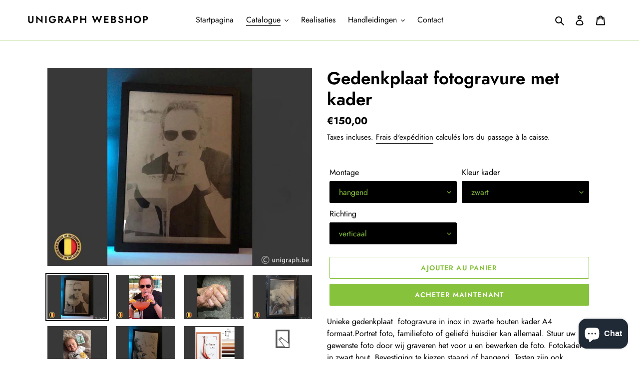

--- FILE ---
content_type: text/html; charset=utf-8
request_url: https://shop.unigraph.be/fr/collections/inox-of-bronzen-bloemen-of-foto-voor-op-grafzerk/products/kopie-van-fotogravure-met-kader-1
body_size: 26561
content:
<!doctype html>
<html class="no-js" lang="fr">
<head>
  <meta charset="utf-8">
  <meta http-equiv="X-UA-Compatible" content="IE=edge,chrome=1">
  <meta name="viewport" content="width=device-width,initial-scale=1">
  <meta name="theme-color" content="#86c23b">
	<meta name="facebook-domain-verification" content="rbalvx9yolfhndna5krjtfy538y7b4"/>
  <link rel="canonical" href="https://shop.unigraph.be/fr/products/kopie-van-fotogravure-met-kader-1"><link rel="shortcut icon" href="//shop.unigraph.be/cdn/shop/files/Logo_Unigraph_86C23B_32x32.jpg?v=1683636883" type="image/png"><title>Gedenkplaat fotogravure met kader
&ndash; Unigraph Webshop</title><meta name="description" content="Unieke gedenkplaat  fotogravure in inox in zwarte houten kader A4 formaat.Portret foto, familiefoto of geliefd huisdier kan allemaal. Stuur uw gewenste foto door wij graveren het voor u en bewerken de foto. Fotokader is in zwart hout. Bevestiging te kiezen staand of hangend. Testen zijn ook mogelijk. Te kiezen horizont"><!-- /snippets/social-meta-tags.liquid -->




<meta property="og:site_name" content="Unigraph Webshop">
<meta property="og:url" content="https://shop.unigraph.be/fr/products/kopie-van-fotogravure-met-kader-1">
<meta property="og:title" content="Gedenkplaat fotogravure met kader">
<meta property="og:type" content="product">
<meta property="og:description" content="Unieke gedenkplaat  fotogravure in inox in zwarte houten kader A4 formaat.Portret foto, familiefoto of geliefd huisdier kan allemaal. Stuur uw gewenste foto door wij graveren het voor u en bewerken de foto. Fotokader is in zwart hout. Bevestiging te kiezen staand of hangend. Testen zijn ook mogelijk. Te kiezen horizont">

  <meta property="og:price:amount" content="150,00">
  <meta property="og:price:currency" content="EUR">

<meta property="og:image" content="http://shop.unigraph.be/cdn/shop/files/fotokadervoorbeeld1-50_46354321-5f1f-4951-82c0-bbf406ea08a5_1200x1200.jpg?v=1699872707"><meta property="og:image" content="http://shop.unigraph.be/cdn/shop/files/fotokadervoorbeeld1foto-50_2687688f-3943-4334-b9c0-cc96bab181d4_1200x1200.jpg?v=1699872707"><meta property="og:image" content="http://shop.unigraph.be/cdn/shop/files/fotokadervoorbeeld2foto-50_81999afd-9413-41a7-873b-bf70f55a77d1_1200x1200.jpg?v=1699872707">
<meta property="og:image:secure_url" content="https://shop.unigraph.be/cdn/shop/files/fotokadervoorbeeld1-50_46354321-5f1f-4951-82c0-bbf406ea08a5_1200x1200.jpg?v=1699872707"><meta property="og:image:secure_url" content="https://shop.unigraph.be/cdn/shop/files/fotokadervoorbeeld1foto-50_2687688f-3943-4334-b9c0-cc96bab181d4_1200x1200.jpg?v=1699872707"><meta property="og:image:secure_url" content="https://shop.unigraph.be/cdn/shop/files/fotokadervoorbeeld2foto-50_81999afd-9413-41a7-873b-bf70f55a77d1_1200x1200.jpg?v=1699872707">


<meta name="twitter:card" content="summary_large_image">
<meta name="twitter:title" content="Gedenkplaat fotogravure met kader">
<meta name="twitter:description" content="Unieke gedenkplaat  fotogravure in inox in zwarte houten kader A4 formaat.Portret foto, familiefoto of geliefd huisdier kan allemaal. Stuur uw gewenste foto door wij graveren het voor u en bewerken de foto. Fotokader is in zwart hout. Bevestiging te kiezen staand of hangend. Testen zijn ook mogelijk. Te kiezen horizont">

  
  <link href="//shop.unigraph.be/cdn/shop/t/1/assets/theme.scss.css?v=174429687076132855661759260342" rel="stylesheet" type="text/css" media="all" />
  

  <!-- grid system op: https://shopify.github.io/slate.shopify.com/docs/0.14.0/css-examples/#blank-states -->
  
  <script>
    var theme = {
      breakpoints: {
        medium: 750,
        large: 990,
        widescreen: 1400
      },
      strings: {
        addToCart: "Ajouter au panier",
        soldOut: "Épuisé",
        unavailable: "Non disponible",
        regularPrice: "Prix normal",
        salePrice: "Prix réduit",
        sale: "Solde",
        fromLowestPrice: "de [price]",
        vendor: "Distributeur",
        showMore: "Afficher plus",
        showLess: "Afficher moins",
        searchFor: "Rechercher",
        addressError: "Une erreur s\u0026#39;est produite dans la recherche de cette adresse",
        addressNoResults: "Aucun résultat pour cette adresse",
        addressQueryLimit: "Vous avez dépassé la limite d'utilisation de l'API de Google. Pensez à mettre à niveau vers un \u003ca href=\"https:\/\/developers.google.com\/maps\/premium\/usage-limits\"\u003eforfait premium\u003c\/a\u003e.",
        authError: "Une erreur s'est produite lors de l'authentification de votre compte Google Maps.",
        newWindow: "S\u0026#39;ouvre dans une nouvelle fenêtre.",
        external: "Ouvre un site externe.",
        newWindowExternal: "Ouvre un site externe dans une nouvelle fenêtre.",
        removeLabel: "Supprimer [product]",
        update: "Mettre à jour",
        quantity: "Quantité",
        discountedTotal: "Total après réduction",
        regularTotal: "Total avant réduction",
        priceColumn: "Voir les détails de la réduction dans la colonne Prix.",
        quantityMinimumMessage: "La quantité doit être supérieure ou égale à 1",
        cartError: "Une erreur est survenue lors de l’actualisation de votre panier. Essayez de nouveau s’il vous plaît.",
        removedItemMessage: "\u003cspan class=\"cart__removed-product-details\"\u003e([quantity]) [link]\u003c\/span\u003e supprimé(s) de votre panier.",
        unitPrice: "Prix unitaire",
        unitPriceSeparator: "par",
        oneCartCount: "1 article",
        otherCartCount: "[count] article",
        quantityLabel: "Quantité : [count]",
        products: "Produits",
        loading: "Chargement",
        number_of_results: "[result_number] sur [results_count]",
        number_of_results_found: "[results_count] résultats trouvés",
        one_result_found: "1 résultat trouvé"
      },
      moneyFormat: "€{{amount_with_comma_separator}}",
      moneyFormatWithCurrency: "€{{amount_with_comma_separator}} EUR",
      settings: {
        predictiveSearchEnabled: true,
        predictiveSearchShowPrice: true,
        predictiveSearchShowVendor: false
      }
    }

    document.documentElement.className = document.documentElement.className.replace('no-js', 'js');
  </script><script src="//shop.unigraph.be/cdn/shop/t/1/assets/lazysizes.js?v=94224023136283657951580473135" async="async"></script>
  <script src="//shop.unigraph.be/cdn/shop/t/1/assets/vendor.js?v=85833464202832145531580473137" defer="defer"></script>
  <script src="//shop.unigraph.be/cdn/shop/t/1/assets/theme.js?v=56432659619844646691584124845" defer="defer"></script>

  <script>window.performance && window.performance.mark && window.performance.mark('shopify.content_for_header.start');</script><meta name="google-site-verification" content="C0nsXBNQ7sK52jZwoa0YaAMNk30LJ9M92RFWarW9Q3s">
<meta id="shopify-digital-wallet" name="shopify-digital-wallet" content="/31117574188/digital_wallets/dialog">
<meta name="shopify-checkout-api-token" content="e3b5c09090307bc8adf877da9cd60bc0">
<meta id="in-context-paypal-metadata" data-shop-id="31117574188" data-venmo-supported="false" data-environment="production" data-locale="fr_FR" data-paypal-v4="true" data-currency="EUR">
<link rel="alternate" hreflang="x-default" href="https://shop.unigraph.be/products/kopie-van-fotogravure-met-kader-1">
<link rel="alternate" hreflang="nl" href="https://shop.unigraph.be/products/kopie-van-fotogravure-met-kader-1">
<link rel="alternate" hreflang="en" href="https://shop.unigraph.be/en/products/kopie-van-fotogravure-met-kader-1">
<link rel="alternate" hreflang="fr" href="https://shop.unigraph.be/fr/products/kopie-van-fotogravure-met-kader-1">
<link rel="alternate" type="application/json+oembed" href="https://shop.unigraph.be/fr/products/kopie-van-fotogravure-met-kader-1.oembed">
<script async="async" src="/checkouts/internal/preloads.js?locale=fr-BE"></script>
<script id="shopify-features" type="application/json">{"accessToken":"e3b5c09090307bc8adf877da9cd60bc0","betas":["rich-media-storefront-analytics"],"domain":"shop.unigraph.be","predictiveSearch":true,"shopId":31117574188,"locale":"fr"}</script>
<script>var Shopify = Shopify || {};
Shopify.shop = "actual-laser.myshopify.com";
Shopify.locale = "fr";
Shopify.currency = {"active":"EUR","rate":"1.0"};
Shopify.country = "BE";
Shopify.theme = {"name":"Debut","id":85376073772,"schema_name":"Debut","schema_version":"16.2.0","theme_store_id":796,"role":"main"};
Shopify.theme.handle = "null";
Shopify.theme.style = {"id":null,"handle":null};
Shopify.cdnHost = "shop.unigraph.be/cdn";
Shopify.routes = Shopify.routes || {};
Shopify.routes.root = "/fr/";</script>
<script type="module">!function(o){(o.Shopify=o.Shopify||{}).modules=!0}(window);</script>
<script>!function(o){function n(){var o=[];function n(){o.push(Array.prototype.slice.apply(arguments))}return n.q=o,n}var t=o.Shopify=o.Shopify||{};t.loadFeatures=n(),t.autoloadFeatures=n()}(window);</script>
<script id="shop-js-analytics" type="application/json">{"pageType":"product"}</script>
<script defer="defer" async type="module" src="//shop.unigraph.be/cdn/shopifycloud/shop-js/modules/v2/client.init-shop-cart-sync_BcDpqI9l.fr.esm.js"></script>
<script defer="defer" async type="module" src="//shop.unigraph.be/cdn/shopifycloud/shop-js/modules/v2/chunk.common_a1Rf5Dlz.esm.js"></script>
<script defer="defer" async type="module" src="//shop.unigraph.be/cdn/shopifycloud/shop-js/modules/v2/chunk.modal_Djra7sW9.esm.js"></script>
<script type="module">
  await import("//shop.unigraph.be/cdn/shopifycloud/shop-js/modules/v2/client.init-shop-cart-sync_BcDpqI9l.fr.esm.js");
await import("//shop.unigraph.be/cdn/shopifycloud/shop-js/modules/v2/chunk.common_a1Rf5Dlz.esm.js");
await import("//shop.unigraph.be/cdn/shopifycloud/shop-js/modules/v2/chunk.modal_Djra7sW9.esm.js");

  window.Shopify.SignInWithShop?.initShopCartSync?.({"fedCMEnabled":true,"windoidEnabled":true});

</script>
<script>(function() {
  var isLoaded = false;
  function asyncLoad() {
    if (isLoaded) return;
    isLoaded = true;
    var urls = ["https:\/\/cdn.weglot.com\/weglot_script_tag.js?shop=actual-laser.myshopify.com"];
    for (var i = 0; i < urls.length; i++) {
      var s = document.createElement('script');
      s.type = 'text/javascript';
      s.async = true;
      s.src = urls[i];
      var x = document.getElementsByTagName('script')[0];
      x.parentNode.insertBefore(s, x);
    }
  };
  if(window.attachEvent) {
    window.attachEvent('onload', asyncLoad);
  } else {
    window.addEventListener('load', asyncLoad, false);
  }
})();</script>
<script id="__st">var __st={"a":31117574188,"offset":3600,"reqid":"0bcb7005-3ad9-47fb-9ef8-220062bf2aee-1769231944","pageurl":"shop.unigraph.be\/fr\/collections\/inox-of-bronzen-bloemen-of-foto-voor-op-grafzerk\/products\/kopie-van-fotogravure-met-kader-1","u":"cf69b8d72297","p":"product","rtyp":"product","rid":6739644252352};</script>
<script>window.ShopifyPaypalV4VisibilityTracking = true;</script>
<script id="captcha-bootstrap">!function(){'use strict';const t='contact',e='account',n='new_comment',o=[[t,t],['blogs',n],['comments',n],[t,'customer']],c=[[e,'customer_login'],[e,'guest_login'],[e,'recover_customer_password'],[e,'create_customer']],r=t=>t.map((([t,e])=>`form[action*='/${t}']:not([data-nocaptcha='true']) input[name='form_type'][value='${e}']`)).join(','),a=t=>()=>t?[...document.querySelectorAll(t)].map((t=>t.form)):[];function s(){const t=[...o],e=r(t);return a(e)}const i='password',u='form_key',d=['recaptcha-v3-token','g-recaptcha-response','h-captcha-response',i],f=()=>{try{return window.sessionStorage}catch{return}},m='__shopify_v',_=t=>t.elements[u];function p(t,e,n=!1){try{const o=window.sessionStorage,c=JSON.parse(o.getItem(e)),{data:r}=function(t){const{data:e,action:n}=t;return t[m]||n?{data:e,action:n}:{data:t,action:n}}(c);for(const[e,n]of Object.entries(r))t.elements[e]&&(t.elements[e].value=n);n&&o.removeItem(e)}catch(o){console.error('form repopulation failed',{error:o})}}const l='form_type',E='cptcha';function T(t){t.dataset[E]=!0}const w=window,h=w.document,L='Shopify',v='ce_forms',y='captcha';let A=!1;((t,e)=>{const n=(g='f06e6c50-85a8-45c8-87d0-21a2b65856fe',I='https://cdn.shopify.com/shopifycloud/storefront-forms-hcaptcha/ce_storefront_forms_captcha_hcaptcha.v1.5.2.iife.js',D={infoText:'Protégé par hCaptcha',privacyText:'Confidentialité',termsText:'Conditions'},(t,e,n)=>{const o=w[L][v],c=o.bindForm;if(c)return c(t,g,e,D).then(n);var r;o.q.push([[t,g,e,D],n]),r=I,A||(h.body.append(Object.assign(h.createElement('script'),{id:'captcha-provider',async:!0,src:r})),A=!0)});var g,I,D;w[L]=w[L]||{},w[L][v]=w[L][v]||{},w[L][v].q=[],w[L][y]=w[L][y]||{},w[L][y].protect=function(t,e){n(t,void 0,e),T(t)},Object.freeze(w[L][y]),function(t,e,n,w,h,L){const[v,y,A,g]=function(t,e,n){const i=e?o:[],u=t?c:[],d=[...i,...u],f=r(d),m=r(i),_=r(d.filter((([t,e])=>n.includes(e))));return[a(f),a(m),a(_),s()]}(w,h,L),I=t=>{const e=t.target;return e instanceof HTMLFormElement?e:e&&e.form},D=t=>v().includes(t);t.addEventListener('submit',(t=>{const e=I(t);if(!e)return;const n=D(e)&&!e.dataset.hcaptchaBound&&!e.dataset.recaptchaBound,o=_(e),c=g().includes(e)&&(!o||!o.value);(n||c)&&t.preventDefault(),c&&!n&&(function(t){try{if(!f())return;!function(t){const e=f();if(!e)return;const n=_(t);if(!n)return;const o=n.value;o&&e.removeItem(o)}(t);const e=Array.from(Array(32),(()=>Math.random().toString(36)[2])).join('');!function(t,e){_(t)||t.append(Object.assign(document.createElement('input'),{type:'hidden',name:u})),t.elements[u].value=e}(t,e),function(t,e){const n=f();if(!n)return;const o=[...t.querySelectorAll(`input[type='${i}']`)].map((({name:t})=>t)),c=[...d,...o],r={};for(const[a,s]of new FormData(t).entries())c.includes(a)||(r[a]=s);n.setItem(e,JSON.stringify({[m]:1,action:t.action,data:r}))}(t,e)}catch(e){console.error('failed to persist form',e)}}(e),e.submit())}));const S=(t,e)=>{t&&!t.dataset[E]&&(n(t,e.some((e=>e===t))),T(t))};for(const o of['focusin','change'])t.addEventListener(o,(t=>{const e=I(t);D(e)&&S(e,y())}));const B=e.get('form_key'),M=e.get(l),P=B&&M;t.addEventListener('DOMContentLoaded',(()=>{const t=y();if(P)for(const e of t)e.elements[l].value===M&&p(e,B);[...new Set([...A(),...v().filter((t=>'true'===t.dataset.shopifyCaptcha))])].forEach((e=>S(e,t)))}))}(h,new URLSearchParams(w.location.search),n,t,e,['guest_login'])})(!0,!0)}();</script>
<script integrity="sha256-4kQ18oKyAcykRKYeNunJcIwy7WH5gtpwJnB7kiuLZ1E=" data-source-attribution="shopify.loadfeatures" defer="defer" src="//shop.unigraph.be/cdn/shopifycloud/storefront/assets/storefront/load_feature-a0a9edcb.js" crossorigin="anonymous"></script>
<script data-source-attribution="shopify.dynamic_checkout.dynamic.init">var Shopify=Shopify||{};Shopify.PaymentButton=Shopify.PaymentButton||{isStorefrontPortableWallets:!0,init:function(){window.Shopify.PaymentButton.init=function(){};var t=document.createElement("script");t.src="https://shop.unigraph.be/cdn/shopifycloud/portable-wallets/latest/portable-wallets.fr.js",t.type="module",document.head.appendChild(t)}};
</script>
<script data-source-attribution="shopify.dynamic_checkout.buyer_consent">
  function portableWalletsHideBuyerConsent(e){var t=document.getElementById("shopify-buyer-consent"),n=document.getElementById("shopify-subscription-policy-button");t&&n&&(t.classList.add("hidden"),t.setAttribute("aria-hidden","true"),n.removeEventListener("click",e))}function portableWalletsShowBuyerConsent(e){var t=document.getElementById("shopify-buyer-consent"),n=document.getElementById("shopify-subscription-policy-button");t&&n&&(t.classList.remove("hidden"),t.removeAttribute("aria-hidden"),n.addEventListener("click",e))}window.Shopify?.PaymentButton&&(window.Shopify.PaymentButton.hideBuyerConsent=portableWalletsHideBuyerConsent,window.Shopify.PaymentButton.showBuyerConsent=portableWalletsShowBuyerConsent);
</script>
<script>
  function portableWalletsCleanup(e){e&&e.src&&console.error("Failed to load portable wallets script "+e.src);var t=document.querySelectorAll("shopify-accelerated-checkout .shopify-payment-button__skeleton, shopify-accelerated-checkout-cart .wallet-cart-button__skeleton"),e=document.getElementById("shopify-buyer-consent");for(let e=0;e<t.length;e++)t[e].remove();e&&e.remove()}function portableWalletsNotLoadedAsModule(e){e instanceof ErrorEvent&&"string"==typeof e.message&&e.message.includes("import.meta")&&"string"==typeof e.filename&&e.filename.includes("portable-wallets")&&(window.removeEventListener("error",portableWalletsNotLoadedAsModule),window.Shopify.PaymentButton.failedToLoad=e,"loading"===document.readyState?document.addEventListener("DOMContentLoaded",window.Shopify.PaymentButton.init):window.Shopify.PaymentButton.init())}window.addEventListener("error",portableWalletsNotLoadedAsModule);
</script>

<script type="module" src="https://shop.unigraph.be/cdn/shopifycloud/portable-wallets/latest/portable-wallets.fr.js" onError="portableWalletsCleanup(this)" crossorigin="anonymous"></script>
<script nomodule>
  document.addEventListener("DOMContentLoaded", portableWalletsCleanup);
</script>

<link id="shopify-accelerated-checkout-styles" rel="stylesheet" media="screen" href="https://shop.unigraph.be/cdn/shopifycloud/portable-wallets/latest/accelerated-checkout-backwards-compat.css" crossorigin="anonymous">
<style id="shopify-accelerated-checkout-cart">
        #shopify-buyer-consent {
  margin-top: 1em;
  display: inline-block;
  width: 100%;
}

#shopify-buyer-consent.hidden {
  display: none;
}

#shopify-subscription-policy-button {
  background: none;
  border: none;
  padding: 0;
  text-decoration: underline;
  font-size: inherit;
  cursor: pointer;
}

#shopify-subscription-policy-button::before {
  box-shadow: none;
}

      </style>

<script>window.performance && window.performance.mark && window.performance.mark('shopify.content_for_header.end');</script>  

<link rel="alternate" hreflang="nl" href="https://shop.unigraph.be/fr/products/kopie-van-fotogravure-met-kader-1">
<link rel="alternate" hreflang="fr" href="https://shop.unigraph.be/a/l/fr/fr/products/kopie-van-fotogravure-met-kader-1">
    
<link rel="alternate" hreflang="en" href="https://shop.unigraph.be/a/l/en/fr/products/kopie-van-fotogravure-met-kader-1">
    

<!--Start Weglot Script-->
<script src="//cdn.weglot.com/weglot.min.js"></script>
<script id="has-script-tags">Weglot.initialize({ api_key:"wg_aa6924831fdfec64df3cbcf986901b3b1" });</script>
<!--End Weglot Script-->

<link href="//shop.unigraph.be/cdn/shop/t/1/assets/shoppable_instagram.css?v=148714459964360424401585649790" rel="stylesheet" type="text/css" media="all" />
  			<link rel='stylesheet' type='text/css' href='https://maxcdn.bootstrapcdn.com/font-awesome/4.7.0/css/font-awesome.min.css'>
              <script src='https://cdn.shopify.com/s/assets/external/app.js'></script>                        
              <script type='text/javascript'>
              ShopifyApp.ready(function(){
                ShopifyApp.Bar.loadingOff();
              });
            </script>
            <script src="https://cdn.shopify.com/extensions/e8878072-2f6b-4e89-8082-94b04320908d/inbox-1254/assets/inbox-chat-loader.js" type="text/javascript" defer="defer"></script>
<link href="https://monorail-edge.shopifysvc.com" rel="dns-prefetch">
<script>(function(){if ("sendBeacon" in navigator && "performance" in window) {try {var session_token_from_headers = performance.getEntriesByType('navigation')[0].serverTiming.find(x => x.name == '_s').description;} catch {var session_token_from_headers = undefined;}var session_cookie_matches = document.cookie.match(/_shopify_s=([^;]*)/);var session_token_from_cookie = session_cookie_matches && session_cookie_matches.length === 2 ? session_cookie_matches[1] : "";var session_token = session_token_from_headers || session_token_from_cookie || "";function handle_abandonment_event(e) {var entries = performance.getEntries().filter(function(entry) {return /monorail-edge.shopifysvc.com/.test(entry.name);});if (!window.abandonment_tracked && entries.length === 0) {window.abandonment_tracked = true;var currentMs = Date.now();var navigation_start = performance.timing.navigationStart;var payload = {shop_id: 31117574188,url: window.location.href,navigation_start,duration: currentMs - navigation_start,session_token,page_type: "product"};window.navigator.sendBeacon("https://monorail-edge.shopifysvc.com/v1/produce", JSON.stringify({schema_id: "online_store_buyer_site_abandonment/1.1",payload: payload,metadata: {event_created_at_ms: currentMs,event_sent_at_ms: currentMs}}));}}window.addEventListener('pagehide', handle_abandonment_event);}}());</script>
<script id="web-pixels-manager-setup">(function e(e,d,r,n,o){if(void 0===o&&(o={}),!Boolean(null===(a=null===(i=window.Shopify)||void 0===i?void 0:i.analytics)||void 0===a?void 0:a.replayQueue)){var i,a;window.Shopify=window.Shopify||{};var t=window.Shopify;t.analytics=t.analytics||{};var s=t.analytics;s.replayQueue=[],s.publish=function(e,d,r){return s.replayQueue.push([e,d,r]),!0};try{self.performance.mark("wpm:start")}catch(e){}var l=function(){var e={modern:/Edge?\/(1{2}[4-9]|1[2-9]\d|[2-9]\d{2}|\d{4,})\.\d+(\.\d+|)|Firefox\/(1{2}[4-9]|1[2-9]\d|[2-9]\d{2}|\d{4,})\.\d+(\.\d+|)|Chrom(ium|e)\/(9{2}|\d{3,})\.\d+(\.\d+|)|(Maci|X1{2}).+ Version\/(15\.\d+|(1[6-9]|[2-9]\d|\d{3,})\.\d+)([,.]\d+|)( \(\w+\)|)( Mobile\/\w+|) Safari\/|Chrome.+OPR\/(9{2}|\d{3,})\.\d+\.\d+|(CPU[ +]OS|iPhone[ +]OS|CPU[ +]iPhone|CPU IPhone OS|CPU iPad OS)[ +]+(15[._]\d+|(1[6-9]|[2-9]\d|\d{3,})[._]\d+)([._]\d+|)|Android:?[ /-](13[3-9]|1[4-9]\d|[2-9]\d{2}|\d{4,})(\.\d+|)(\.\d+|)|Android.+Firefox\/(13[5-9]|1[4-9]\d|[2-9]\d{2}|\d{4,})\.\d+(\.\d+|)|Android.+Chrom(ium|e)\/(13[3-9]|1[4-9]\d|[2-9]\d{2}|\d{4,})\.\d+(\.\d+|)|SamsungBrowser\/([2-9]\d|\d{3,})\.\d+/,legacy:/Edge?\/(1[6-9]|[2-9]\d|\d{3,})\.\d+(\.\d+|)|Firefox\/(5[4-9]|[6-9]\d|\d{3,})\.\d+(\.\d+|)|Chrom(ium|e)\/(5[1-9]|[6-9]\d|\d{3,})\.\d+(\.\d+|)([\d.]+$|.*Safari\/(?![\d.]+ Edge\/[\d.]+$))|(Maci|X1{2}).+ Version\/(10\.\d+|(1[1-9]|[2-9]\d|\d{3,})\.\d+)([,.]\d+|)( \(\w+\)|)( Mobile\/\w+|) Safari\/|Chrome.+OPR\/(3[89]|[4-9]\d|\d{3,})\.\d+\.\d+|(CPU[ +]OS|iPhone[ +]OS|CPU[ +]iPhone|CPU IPhone OS|CPU iPad OS)[ +]+(10[._]\d+|(1[1-9]|[2-9]\d|\d{3,})[._]\d+)([._]\d+|)|Android:?[ /-](13[3-9]|1[4-9]\d|[2-9]\d{2}|\d{4,})(\.\d+|)(\.\d+|)|Mobile Safari.+OPR\/([89]\d|\d{3,})\.\d+\.\d+|Android.+Firefox\/(13[5-9]|1[4-9]\d|[2-9]\d{2}|\d{4,})\.\d+(\.\d+|)|Android.+Chrom(ium|e)\/(13[3-9]|1[4-9]\d|[2-9]\d{2}|\d{4,})\.\d+(\.\d+|)|Android.+(UC? ?Browser|UCWEB|U3)[ /]?(15\.([5-9]|\d{2,})|(1[6-9]|[2-9]\d|\d{3,})\.\d+)\.\d+|SamsungBrowser\/(5\.\d+|([6-9]|\d{2,})\.\d+)|Android.+MQ{2}Browser\/(14(\.(9|\d{2,})|)|(1[5-9]|[2-9]\d|\d{3,})(\.\d+|))(\.\d+|)|K[Aa][Ii]OS\/(3\.\d+|([4-9]|\d{2,})\.\d+)(\.\d+|)/},d=e.modern,r=e.legacy,n=navigator.userAgent;return n.match(d)?"modern":n.match(r)?"legacy":"unknown"}(),u="modern"===l?"modern":"legacy",c=(null!=n?n:{modern:"",legacy:""})[u],f=function(e){return[e.baseUrl,"/wpm","/b",e.hashVersion,"modern"===e.buildTarget?"m":"l",".js"].join("")}({baseUrl:d,hashVersion:r,buildTarget:u}),m=function(e){var d=e.version,r=e.bundleTarget,n=e.surface,o=e.pageUrl,i=e.monorailEndpoint;return{emit:function(e){var a=e.status,t=e.errorMsg,s=(new Date).getTime(),l=JSON.stringify({metadata:{event_sent_at_ms:s},events:[{schema_id:"web_pixels_manager_load/3.1",payload:{version:d,bundle_target:r,page_url:o,status:a,surface:n,error_msg:t},metadata:{event_created_at_ms:s}}]});if(!i)return console&&console.warn&&console.warn("[Web Pixels Manager] No Monorail endpoint provided, skipping logging."),!1;try{return self.navigator.sendBeacon.bind(self.navigator)(i,l)}catch(e){}var u=new XMLHttpRequest;try{return u.open("POST",i,!0),u.setRequestHeader("Content-Type","text/plain"),u.send(l),!0}catch(e){return console&&console.warn&&console.warn("[Web Pixels Manager] Got an unhandled error while logging to Monorail."),!1}}}}({version:r,bundleTarget:l,surface:e.surface,pageUrl:self.location.href,monorailEndpoint:e.monorailEndpoint});try{o.browserTarget=l,function(e){var d=e.src,r=e.async,n=void 0===r||r,o=e.onload,i=e.onerror,a=e.sri,t=e.scriptDataAttributes,s=void 0===t?{}:t,l=document.createElement("script"),u=document.querySelector("head"),c=document.querySelector("body");if(l.async=n,l.src=d,a&&(l.integrity=a,l.crossOrigin="anonymous"),s)for(var f in s)if(Object.prototype.hasOwnProperty.call(s,f))try{l.dataset[f]=s[f]}catch(e){}if(o&&l.addEventListener("load",o),i&&l.addEventListener("error",i),u)u.appendChild(l);else{if(!c)throw new Error("Did not find a head or body element to append the script");c.appendChild(l)}}({src:f,async:!0,onload:function(){if(!function(){var e,d;return Boolean(null===(d=null===(e=window.Shopify)||void 0===e?void 0:e.analytics)||void 0===d?void 0:d.initialized)}()){var d=window.webPixelsManager.init(e)||void 0;if(d){var r=window.Shopify.analytics;r.replayQueue.forEach((function(e){var r=e[0],n=e[1],o=e[2];d.publishCustomEvent(r,n,o)})),r.replayQueue=[],r.publish=d.publishCustomEvent,r.visitor=d.visitor,r.initialized=!0}}},onerror:function(){return m.emit({status:"failed",errorMsg:"".concat(f," has failed to load")})},sri:function(e){var d=/^sha384-[A-Za-z0-9+/=]+$/;return"string"==typeof e&&d.test(e)}(c)?c:"",scriptDataAttributes:o}),m.emit({status:"loading"})}catch(e){m.emit({status:"failed",errorMsg:(null==e?void 0:e.message)||"Unknown error"})}}})({shopId: 31117574188,storefrontBaseUrl: "https://shop.unigraph.be",extensionsBaseUrl: "https://extensions.shopifycdn.com/cdn/shopifycloud/web-pixels-manager",monorailEndpoint: "https://monorail-edge.shopifysvc.com/unstable/produce_batch",surface: "storefront-renderer",enabledBetaFlags: ["2dca8a86"],webPixelsConfigList: [{"id":"944832857","configuration":"{\"config\":\"{\\\"pixel_id\\\":\\\"AW-649541823\\\",\\\"target_country\\\":\\\"BE\\\",\\\"gtag_events\\\":[{\\\"type\\\":\\\"search\\\",\\\"action_label\\\":\\\"AW-649541823\\\/-z10COTy3s4BEL_x3LUC\\\"},{\\\"type\\\":\\\"begin_checkout\\\",\\\"action_label\\\":\\\"AW-649541823\\\/YPP1COHy3s4BEL_x3LUC\\\"},{\\\"type\\\":\\\"view_item\\\",\\\"action_label\\\":[\\\"AW-649541823\\\/LQgICNvy3s4BEL_x3LUC\\\",\\\"MC-MK1YQC697J\\\"]},{\\\"type\\\":\\\"purchase\\\",\\\"action_label\\\":[\\\"AW-649541823\\\/XgLaCNjy3s4BEL_x3LUC\\\",\\\"MC-MK1YQC697J\\\"]},{\\\"type\\\":\\\"page_view\\\",\\\"action_label\\\":[\\\"AW-649541823\\\/b5y6CNXy3s4BEL_x3LUC\\\",\\\"MC-MK1YQC697J\\\"]},{\\\"type\\\":\\\"add_payment_info\\\",\\\"action_label\\\":\\\"AW-649541823\\\/kkYrCOfy3s4BEL_x3LUC\\\"},{\\\"type\\\":\\\"add_to_cart\\\",\\\"action_label\\\":\\\"AW-649541823\\\/jnh2CN7y3s4BEL_x3LUC\\\"}],\\\"enable_monitoring_mode\\\":false}\"}","eventPayloadVersion":"v1","runtimeContext":"OPEN","scriptVersion":"b2a88bafab3e21179ed38636efcd8a93","type":"APP","apiClientId":1780363,"privacyPurposes":[],"dataSharingAdjustments":{"protectedCustomerApprovalScopes":["read_customer_address","read_customer_email","read_customer_name","read_customer_personal_data","read_customer_phone"]}},{"id":"465305945","configuration":"{\"pixel_id\":\"240347140566816\",\"pixel_type\":\"facebook_pixel\",\"metaapp_system_user_token\":\"-\"}","eventPayloadVersion":"v1","runtimeContext":"OPEN","scriptVersion":"ca16bc87fe92b6042fbaa3acc2fbdaa6","type":"APP","apiClientId":2329312,"privacyPurposes":["ANALYTICS","MARKETING","SALE_OF_DATA"],"dataSharingAdjustments":{"protectedCustomerApprovalScopes":["read_customer_address","read_customer_email","read_customer_name","read_customer_personal_data","read_customer_phone"]}},{"id":"165019993","eventPayloadVersion":"v1","runtimeContext":"LAX","scriptVersion":"1","type":"CUSTOM","privacyPurposes":["MARKETING"],"name":"Meta pixel (migrated)"},{"id":"178356569","eventPayloadVersion":"v1","runtimeContext":"LAX","scriptVersion":"1","type":"CUSTOM","privacyPurposes":["ANALYTICS"],"name":"Google Analytics tag (migrated)"},{"id":"shopify-app-pixel","configuration":"{}","eventPayloadVersion":"v1","runtimeContext":"STRICT","scriptVersion":"0450","apiClientId":"shopify-pixel","type":"APP","privacyPurposes":["ANALYTICS","MARKETING"]},{"id":"shopify-custom-pixel","eventPayloadVersion":"v1","runtimeContext":"LAX","scriptVersion":"0450","apiClientId":"shopify-pixel","type":"CUSTOM","privacyPurposes":["ANALYTICS","MARKETING"]}],isMerchantRequest: false,initData: {"shop":{"name":"Unigraph Webshop","paymentSettings":{"currencyCode":"EUR"},"myshopifyDomain":"actual-laser.myshopify.com","countryCode":"BE","storefrontUrl":"https:\/\/shop.unigraph.be\/fr"},"customer":null,"cart":null,"checkout":null,"productVariants":[{"price":{"amount":150.0,"currencyCode":"EUR"},"product":{"title":"Gedenkplaat fotogravure met kader","vendor":"Actual Laser","id":"6739644252352","untranslatedTitle":"Gedenkplaat fotogravure met kader","url":"\/fr\/products\/kopie-van-fotogravure-met-kader-1","type":"fotogravure"},"id":"40098735751360","image":{"src":"\/\/shop.unigraph.be\/cdn\/shop\/files\/fotokadervoorbeeld1-50_46354321-5f1f-4951-82c0-bbf406ea08a5.jpg?v=1699872707"},"sku":"","title":"hangend \/ zwart \/ verticaal","untranslatedTitle":"hangend \/ zwart \/ verticaal"},{"price":{"amount":186.0,"currencyCode":"EUR"},"product":{"title":"Gedenkplaat fotogravure met kader","vendor":"Actual Laser","id":"6739644252352","untranslatedTitle":"Gedenkplaat fotogravure met kader","url":"\/fr\/products\/kopie-van-fotogravure-met-kader-1","type":"fotogravure"},"id":"40098736013504","image":{"src":"\/\/shop.unigraph.be\/cdn\/shop\/files\/fotokadervoorbeeld1-50_46354321-5f1f-4951-82c0-bbf406ea08a5.jpg?v=1699872707"},"sku":"","title":"hangend \/ zwart \/ horizontaal","untranslatedTitle":"hangend \/ zwart \/ horizontaal"},{"price":{"amount":186.0,"currencyCode":"EUR"},"product":{"title":"Gedenkplaat fotogravure met kader","vendor":"Actual Laser","id":"6739644252352","untranslatedTitle":"Gedenkplaat fotogravure met kader","url":"\/fr\/products\/kopie-van-fotogravure-met-kader-1","type":"fotogravure"},"id":"40098736177344","image":{"src":"\/\/shop.unigraph.be\/cdn\/shop\/files\/fotokadervoorbeeld1-50_46354321-5f1f-4951-82c0-bbf406ea08a5.jpg?v=1699872707"},"sku":null,"title":"hangend \/ wit \/ verticaal","untranslatedTitle":"hangend \/ wit \/ verticaal"},{"price":{"amount":186.0,"currencyCode":"EUR"},"product":{"title":"Gedenkplaat fotogravure met kader","vendor":"Actual Laser","id":"6739644252352","untranslatedTitle":"Gedenkplaat fotogravure met kader","url":"\/fr\/products\/kopie-van-fotogravure-met-kader-1","type":"fotogravure"},"id":"40098736406720","image":{"src":"\/\/shop.unigraph.be\/cdn\/shop\/files\/fotokadervoorbeeld1-50_46354321-5f1f-4951-82c0-bbf406ea08a5.jpg?v=1699872707"},"sku":"","title":"hangend \/ wit \/ horizontaal","untranslatedTitle":"hangend \/ wit \/ horizontaal"},{"price":{"amount":186.0,"currencyCode":"EUR"},"product":{"title":"Gedenkplaat fotogravure met kader","vendor":"Actual Laser","id":"6739644252352","untranslatedTitle":"Gedenkplaat fotogravure met kader","url":"\/fr\/products\/kopie-van-fotogravure-met-kader-1","type":"fotogravure"},"id":"40098736603328","image":{"src":"\/\/shop.unigraph.be\/cdn\/shop\/files\/fotokadervoorbeeld1-50_46354321-5f1f-4951-82c0-bbf406ea08a5.jpg?v=1699872707"},"sku":null,"title":"hangend \/ bruin \/ verticaal","untranslatedTitle":"hangend \/ bruin \/ verticaal"},{"price":{"amount":186.0,"currencyCode":"EUR"},"product":{"title":"Gedenkplaat fotogravure met kader","vendor":"Actual Laser","id":"6739644252352","untranslatedTitle":"Gedenkplaat fotogravure met kader","url":"\/fr\/products\/kopie-van-fotogravure-met-kader-1","type":"fotogravure"},"id":"40098736636096","image":{"src":"\/\/shop.unigraph.be\/cdn\/shop\/files\/fotokadervoorbeeld1-50_46354321-5f1f-4951-82c0-bbf406ea08a5.jpg?v=1699872707"},"sku":null,"title":"hangend \/ bruin \/ horizontaal","untranslatedTitle":"hangend \/ bruin \/ horizontaal"},{"price":{"amount":186.0,"currencyCode":"EUR"},"product":{"title":"Gedenkplaat fotogravure met kader","vendor":"Actual Laser","id":"6739644252352","untranslatedTitle":"Gedenkplaat fotogravure met kader","url":"\/fr\/products\/kopie-van-fotogravure-met-kader-1","type":"fotogravure"},"id":"40098736668864","image":{"src":"\/\/shop.unigraph.be\/cdn\/shop\/files\/fotokadervoorbeeld1-50_46354321-5f1f-4951-82c0-bbf406ea08a5.jpg?v=1699872707"},"sku":"","title":"hangend \/ kers \/ verticaal","untranslatedTitle":"hangend \/ kers \/ verticaal"},{"price":{"amount":186.0,"currencyCode":"EUR"},"product":{"title":"Gedenkplaat fotogravure met kader","vendor":"Actual Laser","id":"6739644252352","untranslatedTitle":"Gedenkplaat fotogravure met kader","url":"\/fr\/products\/kopie-van-fotogravure-met-kader-1","type":"fotogravure"},"id":"40098736734400","image":{"src":"\/\/shop.unigraph.be\/cdn\/shop\/files\/fotokadervoorbeeld1-50_46354321-5f1f-4951-82c0-bbf406ea08a5.jpg?v=1699872707"},"sku":null,"title":"hangend \/ kers \/ horizontaal","untranslatedTitle":"hangend \/ kers \/ horizontaal"},{"price":{"amount":186.0,"currencyCode":"EUR"},"product":{"title":"Gedenkplaat fotogravure met kader","vendor":"Actual Laser","id":"6739644252352","untranslatedTitle":"Gedenkplaat fotogravure met kader","url":"\/fr\/products\/kopie-van-fotogravure-met-kader-1","type":"fotogravure"},"id":"40098736767168","image":{"src":"\/\/shop.unigraph.be\/cdn\/shop\/files\/fotokadervoorbeeld1-50_46354321-5f1f-4951-82c0-bbf406ea08a5.jpg?v=1699872707"},"sku":null,"title":"hangend \/ naturel \/ verticaal","untranslatedTitle":"hangend \/ naturel \/ verticaal"},{"price":{"amount":186.0,"currencyCode":"EUR"},"product":{"title":"Gedenkplaat fotogravure met kader","vendor":"Actual Laser","id":"6739644252352","untranslatedTitle":"Gedenkplaat fotogravure met kader","url":"\/fr\/products\/kopie-van-fotogravure-met-kader-1","type":"fotogravure"},"id":"40098736832704","image":{"src":"\/\/shop.unigraph.be\/cdn\/shop\/files\/fotokadervoorbeeld1-50_46354321-5f1f-4951-82c0-bbf406ea08a5.jpg?v=1699872707"},"sku":null,"title":"hangend \/ naturel \/ horizontaal","untranslatedTitle":"hangend \/ naturel \/ horizontaal"},{"price":{"amount":186.0,"currencyCode":"EUR"},"product":{"title":"Gedenkplaat fotogravure met kader","vendor":"Actual Laser","id":"6739644252352","untranslatedTitle":"Gedenkplaat fotogravure met kader","url":"\/fr\/products\/kopie-van-fotogravure-met-kader-1","type":"fotogravure"},"id":"40098737094848","image":{"src":"\/\/shop.unigraph.be\/cdn\/shop\/files\/fotokadervoorbeeld1-50_46354321-5f1f-4951-82c0-bbf406ea08a5.jpg?v=1699872707"},"sku":null,"title":"staand \/ zwart \/ verticaal","untranslatedTitle":"staand \/ zwart \/ verticaal"},{"price":{"amount":186.0,"currencyCode":"EUR"},"product":{"title":"Gedenkplaat fotogravure met kader","vendor":"Actual Laser","id":"6739644252352","untranslatedTitle":"Gedenkplaat fotogravure met kader","url":"\/fr\/products\/kopie-van-fotogravure-met-kader-1","type":"fotogravure"},"id":"40098737651904","image":{"src":"\/\/shop.unigraph.be\/cdn\/shop\/files\/fotokadervoorbeeld1-50_46354321-5f1f-4951-82c0-bbf406ea08a5.jpg?v=1699872707"},"sku":null,"title":"staand \/ zwart \/ horizontaal","untranslatedTitle":"staand \/ zwart \/ horizontaal"},{"price":{"amount":186.0,"currencyCode":"EUR"},"product":{"title":"Gedenkplaat fotogravure met kader","vendor":"Actual Laser","id":"6739644252352","untranslatedTitle":"Gedenkplaat fotogravure met kader","url":"\/fr\/products\/kopie-van-fotogravure-met-kader-1","type":"fotogravure"},"id":"40098737881280","image":{"src":"\/\/shop.unigraph.be\/cdn\/shop\/files\/fotokadervoorbeeld1-50_46354321-5f1f-4951-82c0-bbf406ea08a5.jpg?v=1699872707"},"sku":null,"title":"staand \/ wit \/ verticaal","untranslatedTitle":"staand \/ wit \/ verticaal"},{"price":{"amount":186.0,"currencyCode":"EUR"},"product":{"title":"Gedenkplaat fotogravure met kader","vendor":"Actual Laser","id":"6739644252352","untranslatedTitle":"Gedenkplaat fotogravure met kader","url":"\/fr\/products\/kopie-van-fotogravure-met-kader-1","type":"fotogravure"},"id":"40098738143424","image":{"src":"\/\/shop.unigraph.be\/cdn\/shop\/files\/fotokadervoorbeeld1-50_46354321-5f1f-4951-82c0-bbf406ea08a5.jpg?v=1699872707"},"sku":null,"title":"staand \/ wit \/ horizontaal","untranslatedTitle":"staand \/ wit \/ horizontaal"},{"price":{"amount":186.0,"currencyCode":"EUR"},"product":{"title":"Gedenkplaat fotogravure met kader","vendor":"Actual Laser","id":"6739644252352","untranslatedTitle":"Gedenkplaat fotogravure met kader","url":"\/fr\/products\/kopie-van-fotogravure-met-kader-1","type":"fotogravure"},"id":"40098738569408","image":{"src":"\/\/shop.unigraph.be\/cdn\/shop\/files\/fotokadervoorbeeld1-50_46354321-5f1f-4951-82c0-bbf406ea08a5.jpg?v=1699872707"},"sku":null,"title":"staand \/ bruin \/ verticaal","untranslatedTitle":"staand \/ bruin \/ verticaal"},{"price":{"amount":186.0,"currencyCode":"EUR"},"product":{"title":"Gedenkplaat fotogravure met kader","vendor":"Actual Laser","id":"6739644252352","untranslatedTitle":"Gedenkplaat fotogravure met kader","url":"\/fr\/products\/kopie-van-fotogravure-met-kader-1","type":"fotogravure"},"id":"40098739257536","image":{"src":"\/\/shop.unigraph.be\/cdn\/shop\/files\/fotokadervoorbeeld1-50_46354321-5f1f-4951-82c0-bbf406ea08a5.jpg?v=1699872707"},"sku":null,"title":"staand \/ bruin \/ horizontaal","untranslatedTitle":"staand \/ bruin \/ horizontaal"},{"price":{"amount":186.0,"currencyCode":"EUR"},"product":{"title":"Gedenkplaat fotogravure met kader","vendor":"Actual Laser","id":"6739644252352","untranslatedTitle":"Gedenkplaat fotogravure met kader","url":"\/fr\/products\/kopie-van-fotogravure-met-kader-1","type":"fotogravure"},"id":"40098739945664","image":{"src":"\/\/shop.unigraph.be\/cdn\/shop\/files\/fotokadervoorbeeld1-50_46354321-5f1f-4951-82c0-bbf406ea08a5.jpg?v=1699872707"},"sku":null,"title":"staand \/ kers \/ verticaal","untranslatedTitle":"staand \/ kers \/ verticaal"},{"price":{"amount":186.0,"currencyCode":"EUR"},"product":{"title":"Gedenkplaat fotogravure met kader","vendor":"Actual Laser","id":"6739644252352","untranslatedTitle":"Gedenkplaat fotogravure met kader","url":"\/fr\/products\/kopie-van-fotogravure-met-kader-1","type":"fotogravure"},"id":"40098740371648","image":{"src":"\/\/shop.unigraph.be\/cdn\/shop\/files\/fotokadervoorbeeld1-50_46354321-5f1f-4951-82c0-bbf406ea08a5.jpg?v=1699872707"},"sku":null,"title":"staand \/ kers \/ horizontaal","untranslatedTitle":"staand \/ kers \/ horizontaal"},{"price":{"amount":186.0,"currencyCode":"EUR"},"product":{"title":"Gedenkplaat fotogravure met kader","vendor":"Actual Laser","id":"6739644252352","untranslatedTitle":"Gedenkplaat fotogravure met kader","url":"\/fr\/products\/kopie-van-fotogravure-met-kader-1","type":"fotogravure"},"id":"40098740863168","image":{"src":"\/\/shop.unigraph.be\/cdn\/shop\/files\/fotokadervoorbeeld1-50_46354321-5f1f-4951-82c0-bbf406ea08a5.jpg?v=1699872707"},"sku":null,"title":"staand \/ naturel \/ verticaal","untranslatedTitle":"staand \/ naturel \/ verticaal"},{"price":{"amount":186.0,"currencyCode":"EUR"},"product":{"title":"Gedenkplaat fotogravure met kader","vendor":"Actual Laser","id":"6739644252352","untranslatedTitle":"Gedenkplaat fotogravure met kader","url":"\/fr\/products\/kopie-van-fotogravure-met-kader-1","type":"fotogravure"},"id":"40098741256384","image":{"src":"\/\/shop.unigraph.be\/cdn\/shop\/files\/fotokadervoorbeeld1-50_46354321-5f1f-4951-82c0-bbf406ea08a5.jpg?v=1699872707"},"sku":null,"title":"staand \/ naturel \/ horizontaal","untranslatedTitle":"staand \/ naturel \/ horizontaal"}],"purchasingCompany":null},},"https://shop.unigraph.be/cdn","fcfee988w5aeb613cpc8e4bc33m6693e112",{"modern":"","legacy":""},{"shopId":"31117574188","storefrontBaseUrl":"https:\/\/shop.unigraph.be","extensionBaseUrl":"https:\/\/extensions.shopifycdn.com\/cdn\/shopifycloud\/web-pixels-manager","surface":"storefront-renderer","enabledBetaFlags":"[\"2dca8a86\"]","isMerchantRequest":"false","hashVersion":"fcfee988w5aeb613cpc8e4bc33m6693e112","publish":"custom","events":"[[\"page_viewed\",{}],[\"product_viewed\",{\"productVariant\":{\"price\":{\"amount\":150.0,\"currencyCode\":\"EUR\"},\"product\":{\"title\":\"Gedenkplaat fotogravure met kader\",\"vendor\":\"Actual Laser\",\"id\":\"6739644252352\",\"untranslatedTitle\":\"Gedenkplaat fotogravure met kader\",\"url\":\"\/fr\/products\/kopie-van-fotogravure-met-kader-1\",\"type\":\"fotogravure\"},\"id\":\"40098735751360\",\"image\":{\"src\":\"\/\/shop.unigraph.be\/cdn\/shop\/files\/fotokadervoorbeeld1-50_46354321-5f1f-4951-82c0-bbf406ea08a5.jpg?v=1699872707\"},\"sku\":\"\",\"title\":\"hangend \/ zwart \/ verticaal\",\"untranslatedTitle\":\"hangend \/ zwart \/ verticaal\"}}]]"});</script><script>
  window.ShopifyAnalytics = window.ShopifyAnalytics || {};
  window.ShopifyAnalytics.meta = window.ShopifyAnalytics.meta || {};
  window.ShopifyAnalytics.meta.currency = 'EUR';
  var meta = {"product":{"id":6739644252352,"gid":"gid:\/\/shopify\/Product\/6739644252352","vendor":"Actual Laser","type":"fotogravure","handle":"kopie-van-fotogravure-met-kader-1","variants":[{"id":40098735751360,"price":15000,"name":"Gedenkplaat fotogravure met kader - hangend \/ zwart \/ verticaal","public_title":"hangend \/ zwart \/ verticaal","sku":""},{"id":40098736013504,"price":18600,"name":"Gedenkplaat fotogravure met kader - hangend \/ zwart \/ horizontaal","public_title":"hangend \/ zwart \/ horizontaal","sku":""},{"id":40098736177344,"price":18600,"name":"Gedenkplaat fotogravure met kader - hangend \/ wit \/ verticaal","public_title":"hangend \/ wit \/ verticaal","sku":null},{"id":40098736406720,"price":18600,"name":"Gedenkplaat fotogravure met kader - hangend \/ wit \/ horizontaal","public_title":"hangend \/ wit \/ horizontaal","sku":""},{"id":40098736603328,"price":18600,"name":"Gedenkplaat fotogravure met kader - hangend \/ bruin \/ verticaal","public_title":"hangend \/ bruin \/ verticaal","sku":null},{"id":40098736636096,"price":18600,"name":"Gedenkplaat fotogravure met kader - hangend \/ bruin \/ horizontaal","public_title":"hangend \/ bruin \/ horizontaal","sku":null},{"id":40098736668864,"price":18600,"name":"Gedenkplaat fotogravure met kader - hangend \/ kers \/ verticaal","public_title":"hangend \/ kers \/ verticaal","sku":""},{"id":40098736734400,"price":18600,"name":"Gedenkplaat fotogravure met kader - hangend \/ kers \/ horizontaal","public_title":"hangend \/ kers \/ horizontaal","sku":null},{"id":40098736767168,"price":18600,"name":"Gedenkplaat fotogravure met kader - hangend \/ naturel \/ verticaal","public_title":"hangend \/ naturel \/ verticaal","sku":null},{"id":40098736832704,"price":18600,"name":"Gedenkplaat fotogravure met kader - hangend \/ naturel \/ horizontaal","public_title":"hangend \/ naturel \/ horizontaal","sku":null},{"id":40098737094848,"price":18600,"name":"Gedenkplaat fotogravure met kader - staand \/ zwart \/ verticaal","public_title":"staand \/ zwart \/ verticaal","sku":null},{"id":40098737651904,"price":18600,"name":"Gedenkplaat fotogravure met kader - staand \/ zwart \/ horizontaal","public_title":"staand \/ zwart \/ horizontaal","sku":null},{"id":40098737881280,"price":18600,"name":"Gedenkplaat fotogravure met kader - staand \/ wit \/ verticaal","public_title":"staand \/ wit \/ verticaal","sku":null},{"id":40098738143424,"price":18600,"name":"Gedenkplaat fotogravure met kader - staand \/ wit \/ horizontaal","public_title":"staand \/ wit \/ horizontaal","sku":null},{"id":40098738569408,"price":18600,"name":"Gedenkplaat fotogravure met kader - staand \/ bruin \/ verticaal","public_title":"staand \/ bruin \/ verticaal","sku":null},{"id":40098739257536,"price":18600,"name":"Gedenkplaat fotogravure met kader - staand \/ bruin \/ horizontaal","public_title":"staand \/ bruin \/ horizontaal","sku":null},{"id":40098739945664,"price":18600,"name":"Gedenkplaat fotogravure met kader - staand \/ kers \/ verticaal","public_title":"staand \/ kers \/ verticaal","sku":null},{"id":40098740371648,"price":18600,"name":"Gedenkplaat fotogravure met kader - staand \/ kers \/ horizontaal","public_title":"staand \/ kers \/ horizontaal","sku":null},{"id":40098740863168,"price":18600,"name":"Gedenkplaat fotogravure met kader - staand \/ naturel \/ verticaal","public_title":"staand \/ naturel \/ verticaal","sku":null},{"id":40098741256384,"price":18600,"name":"Gedenkplaat fotogravure met kader - staand \/ naturel \/ horizontaal","public_title":"staand \/ naturel \/ horizontaal","sku":null}],"remote":false},"page":{"pageType":"product","resourceType":"product","resourceId":6739644252352,"requestId":"0bcb7005-3ad9-47fb-9ef8-220062bf2aee-1769231944"}};
  for (var attr in meta) {
    window.ShopifyAnalytics.meta[attr] = meta[attr];
  }
</script>
<script class="analytics">
  (function () {
    var customDocumentWrite = function(content) {
      var jquery = null;

      if (window.jQuery) {
        jquery = window.jQuery;
      } else if (window.Checkout && window.Checkout.$) {
        jquery = window.Checkout.$;
      }

      if (jquery) {
        jquery('body').append(content);
      }
    };

    var hasLoggedConversion = function(token) {
      if (token) {
        return document.cookie.indexOf('loggedConversion=' + token) !== -1;
      }
      return false;
    }

    var setCookieIfConversion = function(token) {
      if (token) {
        var twoMonthsFromNow = new Date(Date.now());
        twoMonthsFromNow.setMonth(twoMonthsFromNow.getMonth() + 2);

        document.cookie = 'loggedConversion=' + token + '; expires=' + twoMonthsFromNow;
      }
    }

    var trekkie = window.ShopifyAnalytics.lib = window.trekkie = window.trekkie || [];
    if (trekkie.integrations) {
      return;
    }
    trekkie.methods = [
      'identify',
      'page',
      'ready',
      'track',
      'trackForm',
      'trackLink'
    ];
    trekkie.factory = function(method) {
      return function() {
        var args = Array.prototype.slice.call(arguments);
        args.unshift(method);
        trekkie.push(args);
        return trekkie;
      };
    };
    for (var i = 0; i < trekkie.methods.length; i++) {
      var key = trekkie.methods[i];
      trekkie[key] = trekkie.factory(key);
    }
    trekkie.load = function(config) {
      trekkie.config = config || {};
      trekkie.config.initialDocumentCookie = document.cookie;
      var first = document.getElementsByTagName('script')[0];
      var script = document.createElement('script');
      script.type = 'text/javascript';
      script.onerror = function(e) {
        var scriptFallback = document.createElement('script');
        scriptFallback.type = 'text/javascript';
        scriptFallback.onerror = function(error) {
                var Monorail = {
      produce: function produce(monorailDomain, schemaId, payload) {
        var currentMs = new Date().getTime();
        var event = {
          schema_id: schemaId,
          payload: payload,
          metadata: {
            event_created_at_ms: currentMs,
            event_sent_at_ms: currentMs
          }
        };
        return Monorail.sendRequest("https://" + monorailDomain + "/v1/produce", JSON.stringify(event));
      },
      sendRequest: function sendRequest(endpointUrl, payload) {
        // Try the sendBeacon API
        if (window && window.navigator && typeof window.navigator.sendBeacon === 'function' && typeof window.Blob === 'function' && !Monorail.isIos12()) {
          var blobData = new window.Blob([payload], {
            type: 'text/plain'
          });

          if (window.navigator.sendBeacon(endpointUrl, blobData)) {
            return true;
          } // sendBeacon was not successful

        } // XHR beacon

        var xhr = new XMLHttpRequest();

        try {
          xhr.open('POST', endpointUrl);
          xhr.setRequestHeader('Content-Type', 'text/plain');
          xhr.send(payload);
        } catch (e) {
          console.log(e);
        }

        return false;
      },
      isIos12: function isIos12() {
        return window.navigator.userAgent.lastIndexOf('iPhone; CPU iPhone OS 12_') !== -1 || window.navigator.userAgent.lastIndexOf('iPad; CPU OS 12_') !== -1;
      }
    };
    Monorail.produce('monorail-edge.shopifysvc.com',
      'trekkie_storefront_load_errors/1.1',
      {shop_id: 31117574188,
      theme_id: 85376073772,
      app_name: "storefront",
      context_url: window.location.href,
      source_url: "//shop.unigraph.be/cdn/s/trekkie.storefront.8d95595f799fbf7e1d32231b9a28fd43b70c67d3.min.js"});

        };
        scriptFallback.async = true;
        scriptFallback.src = '//shop.unigraph.be/cdn/s/trekkie.storefront.8d95595f799fbf7e1d32231b9a28fd43b70c67d3.min.js';
        first.parentNode.insertBefore(scriptFallback, first);
      };
      script.async = true;
      script.src = '//shop.unigraph.be/cdn/s/trekkie.storefront.8d95595f799fbf7e1d32231b9a28fd43b70c67d3.min.js';
      first.parentNode.insertBefore(script, first);
    };
    trekkie.load(
      {"Trekkie":{"appName":"storefront","development":false,"defaultAttributes":{"shopId":31117574188,"isMerchantRequest":null,"themeId":85376073772,"themeCityHash":"13069569469764115774","contentLanguage":"fr","currency":"EUR","eventMetadataId":"969c6679-a036-4994-99f5-fe656fdf37da"},"isServerSideCookieWritingEnabled":true,"monorailRegion":"shop_domain","enabledBetaFlags":["65f19447"]},"Session Attribution":{},"S2S":{"facebookCapiEnabled":true,"source":"trekkie-storefront-renderer","apiClientId":580111}}
    );

    var loaded = false;
    trekkie.ready(function() {
      if (loaded) return;
      loaded = true;

      window.ShopifyAnalytics.lib = window.trekkie;

      var originalDocumentWrite = document.write;
      document.write = customDocumentWrite;
      try { window.ShopifyAnalytics.merchantGoogleAnalytics.call(this); } catch(error) {};
      document.write = originalDocumentWrite;

      window.ShopifyAnalytics.lib.page(null,{"pageType":"product","resourceType":"product","resourceId":6739644252352,"requestId":"0bcb7005-3ad9-47fb-9ef8-220062bf2aee-1769231944","shopifyEmitted":true});

      var match = window.location.pathname.match(/checkouts\/(.+)\/(thank_you|post_purchase)/)
      var token = match? match[1]: undefined;
      if (!hasLoggedConversion(token)) {
        setCookieIfConversion(token);
        window.ShopifyAnalytics.lib.track("Viewed Product",{"currency":"EUR","variantId":40098735751360,"productId":6739644252352,"productGid":"gid:\/\/shopify\/Product\/6739644252352","name":"Gedenkplaat fotogravure met kader - hangend \/ zwart \/ verticaal","price":"150.00","sku":"","brand":"Actual Laser","variant":"hangend \/ zwart \/ verticaal","category":"fotogravure","nonInteraction":true,"remote":false},undefined,undefined,{"shopifyEmitted":true});
      window.ShopifyAnalytics.lib.track("monorail:\/\/trekkie_storefront_viewed_product\/1.1",{"currency":"EUR","variantId":40098735751360,"productId":6739644252352,"productGid":"gid:\/\/shopify\/Product\/6739644252352","name":"Gedenkplaat fotogravure met kader - hangend \/ zwart \/ verticaal","price":"150.00","sku":"","brand":"Actual Laser","variant":"hangend \/ zwart \/ verticaal","category":"fotogravure","nonInteraction":true,"remote":false,"referer":"https:\/\/shop.unigraph.be\/fr\/collections\/inox-of-bronzen-bloemen-of-foto-voor-op-grafzerk\/products\/kopie-van-fotogravure-met-kader-1"});
      }
    });


        var eventsListenerScript = document.createElement('script');
        eventsListenerScript.async = true;
        eventsListenerScript.src = "//shop.unigraph.be/cdn/shopifycloud/storefront/assets/shop_events_listener-3da45d37.js";
        document.getElementsByTagName('head')[0].appendChild(eventsListenerScript);

})();</script>
  <script>
  if (!window.ga || (window.ga && typeof window.ga !== 'function')) {
    window.ga = function ga() {
      (window.ga.q = window.ga.q || []).push(arguments);
      if (window.Shopify && window.Shopify.analytics && typeof window.Shopify.analytics.publish === 'function') {
        window.Shopify.analytics.publish("ga_stub_called", {}, {sendTo: "google_osp_migration"});
      }
      console.error("Shopify's Google Analytics stub called with:", Array.from(arguments), "\nSee https://help.shopify.com/manual/promoting-marketing/pixels/pixel-migration#google for more information.");
    };
    if (window.Shopify && window.Shopify.analytics && typeof window.Shopify.analytics.publish === 'function') {
      window.Shopify.analytics.publish("ga_stub_initialized", {}, {sendTo: "google_osp_migration"});
    }
  }
</script>
<script
  defer
  src="https://shop.unigraph.be/cdn/shopifycloud/perf-kit/shopify-perf-kit-3.0.4.min.js"
  data-application="storefront-renderer"
  data-shop-id="31117574188"
  data-render-region="gcp-us-east1"
  data-page-type="product"
  data-theme-instance-id="85376073772"
  data-theme-name="Debut"
  data-theme-version="16.2.0"
  data-monorail-region="shop_domain"
  data-resource-timing-sampling-rate="10"
  data-shs="true"
  data-shs-beacon="true"
  data-shs-export-with-fetch="true"
  data-shs-logs-sample-rate="1"
  data-shs-beacon-endpoint="https://shop.unigraph.be/api/collect"
></script>
</head>

<body class="template-product">

  <a class="in-page-link visually-hidden skip-link" href="#MainContent">Passer au contenu</a><style data-shopify>

  .cart-popup {
    box-shadow: 1px 1px 10px 2px rgba(134, 194, 59, 0.5);
  }</style><div class="cart-popup-wrapper cart-popup-wrapper--hidden" role="dialog" aria-modal="true" aria-labelledby="CartPopupHeading" data-cart-popup-wrapper>
  <div class="cart-popup" data-cart-popup tabindex="-1">
    <div class="cart-popup__header">
      <h2 id="CartPopupHeading" class="cart-popup__heading">Ajouté au panier à l&#39;instant</h2>
      <button class="cart-popup__close" aria-label="Fermer" data-cart-popup-close><svg aria-hidden="true" focusable="false" role="presentation" class="icon icon-close" viewBox="0 0 40 40"><path d="M23.868 20.015L39.117 4.78c1.11-1.108 1.11-2.77 0-3.877-1.109-1.108-2.773-1.108-3.882 0L19.986 16.137 4.737.904C3.628-.204 1.965-.204.856.904c-1.11 1.108-1.11 2.77 0 3.877l15.249 15.234L.855 35.248c-1.108 1.108-1.108 2.77 0 3.877.555.554 1.248.831 1.942.831s1.386-.277 1.94-.83l15.25-15.234 15.248 15.233c.555.554 1.248.831 1.941.831s1.387-.277 1.941-.83c1.11-1.109 1.11-2.77 0-3.878L23.868 20.015z" class="layer"/></svg></button>
    </div>
    <div class="cart-popup-item">
      <div class="cart-popup-item__image-wrapper hide" data-cart-popup-image-wrapper>
        <div class="cart-popup-item__image cart-popup-item__image--placeholder" data-cart-popup-image-placeholder>
          <div data-placeholder-size></div>
          <div class="placeholder-background placeholder-background--animation"></div>
        </div>
      </div>
      <div class="cart-popup-item__description">
        <div>
          <div class="cart-popup-item__title" data-cart-popup-title></div>
          <ul class="product-details" aria-label="Détails des produits" data-cart-popup-product-details></ul>
        </div>
        <div class="cart-popup-item__quantity">
          <span class="visually-hidden" data-cart-popup-quantity-label></span>
          <span aria-hidden="true">Qté:</span>
          <span aria-hidden="true" data-cart-popup-quantity></span>
        </div>
      </div>
    </div>

    <a href="/fr/cart" class="cart-popup__cta-link btn btn--secondary-accent">
      Voir le panier (<span data-cart-popup-cart-quantity></span>)
    </a>

    <div class="cart-popup__dismiss">
      <button class="cart-popup__dismiss-button text-link text-link--accent" data-cart-popup-dismiss>
        Poursuivre vos achats
      </button>
    </div>
  </div>
</div>

<div id="shopify-section-header" class="shopify-section">

<div id="SearchDrawer" class="search-bar drawer drawer--top" role="dialog" aria-modal="true" aria-label="Rechercher" data-predictive-search-drawer>
  <div class="search-bar__interior">
    <div class="search-form__container" data-search-form-container>
      <form class="search-form search-bar__form" action="/fr/search" method="get" role="search">
        <div class="search-form__input-wrapper">
          <input
            type="text"
            name="q"
            placeholder="Rechercher"
            role="combobox"
            aria-autocomplete="list"
            aria-owns="predictive-search-results"
            aria-expanded="false"
            aria-label="Rechercher"
            aria-haspopup="listbox"
            class="search-form__input search-bar__input"
            data-predictive-search-drawer-input
          />
          <input type="hidden" name="options[prefix]" value="last" aria-hidden="true" />
          <div class="predictive-search-wrapper predictive-search-wrapper--drawer" data-predictive-search-mount="drawer"></div>
        </div>

        <button class="search-bar__submit search-form__submit"
          type="submit"
          data-search-form-submit>
          <svg aria-hidden="true" focusable="false" role="presentation" class="icon icon-search" viewBox="0 0 37 40"><path d="M35.6 36l-9.8-9.8c4.1-5.4 3.6-13.2-1.3-18.1-5.4-5.4-14.2-5.4-19.7 0-5.4 5.4-5.4 14.2 0 19.7 2.6 2.6 6.1 4.1 9.8 4.1 3 0 5.9-1 8.3-2.8l9.8 9.8c.4.4.9.6 1.4.6s1-.2 1.4-.6c.9-.9.9-2.1.1-2.9zm-20.9-8.2c-2.6 0-5.1-1-7-2.9-3.9-3.9-3.9-10.1 0-14C9.6 9 12.2 8 14.7 8s5.1 1 7 2.9c3.9 3.9 3.9 10.1 0 14-1.9 1.9-4.4 2.9-7 2.9z"/></svg>
          <span class="icon__fallback-text">Soumettre</span>
        </button>
      </form>

      <div class="search-bar__actions">
        <button type="button" class="btn--link search-bar__close js-drawer-close">
          <svg aria-hidden="true" focusable="false" role="presentation" class="icon icon-close" viewBox="0 0 40 40"><path d="M23.868 20.015L39.117 4.78c1.11-1.108 1.11-2.77 0-3.877-1.109-1.108-2.773-1.108-3.882 0L19.986 16.137 4.737.904C3.628-.204 1.965-.204.856.904c-1.11 1.108-1.11 2.77 0 3.877l15.249 15.234L.855 35.248c-1.108 1.108-1.108 2.77 0 3.877.555.554 1.248.831 1.942.831s1.386-.277 1.94-.83l15.25-15.234 15.248 15.233c.555.554 1.248.831 1.941.831s1.387-.277 1.941-.83c1.11-1.109 1.11-2.77 0-3.878L23.868 20.015z" class="layer"/></svg>
          <span class="icon__fallback-text">Fermer</span>
        </button>
      </div>
    </div>
  </div>
</div>


<div data-section-id="header" data-section-type="header-section" data-header-section>
  

  <header class="site-header border-bottom logo--left" role="banner">
    <div class="grid grid--no-gutters grid--table site-header__mobile-nav">
      

      <div class="grid__item medium-up--one-quarter logo-align--left">
        
        
          <div class="h2 site-header__logo">
        
          
            <a class="site-header__logo-link" href="/fr">Unigraph Webshop</a>
          
        
          </div>
        
      </div>

      
        <nav class="grid__item medium-up--one-half small--hide" id="AccessibleNav" role="navigation">
          
<ul class="site-nav list--inline" id="SiteNav">
  



    
      <li >
        <a href="/fr"
          class="site-nav__link site-nav__link--main"
          
        >
          <span class="site-nav__label">Startpagina</span>
        </a>
      </li>
    
  



    
      <li class="site-nav--has-dropdown" data-has-dropdowns>
        <button class="site-nav__link site-nav__link--main site-nav__link--button site-nav__link--active" type="button" aria-expanded="false" aria-controls="SiteNavLabel-producten">
          <span class="site-nav__label">Catalogue</span><svg aria-hidden="true" focusable="false" role="presentation" class="icon icon-chevron-down" viewBox="0 0 9 9"><path d="M8.542 2.558a.625.625 0 0 1 0 .884l-3.6 3.6a.626.626 0 0 1-.884 0l-3.6-3.6a.625.625 0 1 1 .884-.884L4.5 5.716l3.158-3.158a.625.625 0 0 1 .884 0z" fill="#fff"/></svg>
        </button>

        <div class="site-nav__dropdown" id="SiteNavLabel-producten">
          
            <ul>
              
                <li>
                  <a href="/fr/collections/lasergegraveerde-deurbellen"
                  class="site-nav__link site-nav__child-link"
                  
                >
                    <span class="site-nav__label">Lasergegraveerde naamplaten/deurbellen</span>
                  </a>
                </li>
              
                <li>
                  <a href="/fr/collections/lasergesneden-cortenstalen-naamplaten-deurbellen"
                  class="site-nav__link site-nav__child-link"
                  
                >
                    <span class="site-nav__label"> Lasergesneden naamplaten / deurbellen</span>
                  </a>
                </li>
              
                <li>
                  <a href="/fr/collections/massief-bronzen-platen"
                  class="site-nav__link site-nav__child-link"
                  
                >
                    <span class="site-nav__label">Massief bronzen naamplaten</span>
                  </a>
                </li>
              
                <li>
                  <a href="/fr/collections/draadloze-deurbellen"
                  class="site-nav__link site-nav__child-link"
                  
                >
                    <span class="site-nav__label">Draadloze deurbellen</span>
                  </a>
                </li>
              
                <li>
                  <a href="/fr/collections/cortenstalen-huisnummers"
                  class="site-nav__link site-nav__child-link"
                  
                >
                    <span class="site-nav__label">Huisnummers</span>
                  </a>
                </li>
              
                <li>
                  <a href="/fr/collections/grafaccessoires-grafplaten"
                  class="site-nav__link site-nav__child-link"
                  
                >
                    <span class="site-nav__label">Grafplaten/letters/symbolen</span>
                  </a>
                </li>
              
                <li>
                  <a href="/fr/collections/inox-of-bronzen-bloemen-of-foto-voor-op-grafzerk"
                  class="site-nav__link site-nav__child-link"
                  
                >
                    <span class="site-nav__label">Grafaccessoires</span>
                  </a>
                </li>
              
                <li>
                  <a href="/fr/collections/design-producten-in-inox-en-of-cortenstaal"
                  class="site-nav__link site-nav__child-link"
                  
                >
                    <span class="site-nav__label">Design voor binnen en buiten</span>
                  </a>
                </li>
              
                <li>
                  <a href="/fr/collections/decoratie-test"
                  class="site-nav__link site-nav__child-link site-nav__link--last"
                  
                >
                    <span class="site-nav__label">Muurdecoratie</span>
                  </a>
                </li>
              
            </ul>
          
        </div>
      </li>
    
  



    
      <li >
        <a href="https://unigraph.be/"
          class="site-nav__link site-nav__link--main"
          
        >
          <span class="site-nav__label">Realisaties</span>
        </a>
      </li>
    
  



    
      <li class="site-nav--has-dropdown" data-has-dropdowns>
        <button class="site-nav__link site-nav__link--main site-nav__link--button" type="button" aria-expanded="false" aria-controls="SiteNavLabel-handleidingen">
          <span class="site-nav__label">Handleidingen</span><svg aria-hidden="true" focusable="false" role="presentation" class="icon icon-chevron-down" viewBox="0 0 9 9"><path d="M8.542 2.558a.625.625 0 0 1 0 .884l-3.6 3.6a.626.626 0 0 1-.884 0l-3.6-3.6a.625.625 0 1 1 .884-.884L4.5 5.716l3.158-3.158a.625.625 0 0 1 .884 0z" fill="#fff"/></svg>
        </button>

        <div class="site-nav__dropdown" id="SiteNavLabel-handleidingen">
          
            <ul>
              
                <li>
                  <a href="/fr/pages/montage-huisnummers"
                  class="site-nav__link site-nav__child-link"
                  
                >
                    <span class="site-nav__label">Montage huisnummers</span>
                  </a>
                </li>
              
                <li>
                  <a href="/fr/pages/montage-inox-platen"
                  class="site-nav__link site-nav__child-link"
                  
                >
                    <span class="site-nav__label">Montage inox platen</span>
                  </a>
                </li>
              
                <li>
                  <a href="/fr/pages/montage-deurbellen"
                  class="site-nav__link site-nav__child-link site-nav__link--last"
                  
                >
                    <span class="site-nav__label">Montage deurbellen</span>
                  </a>
                </li>
              
            </ul>
          
        </div>
      </li>
    
  



    
      <li >
        <a href="/fr/pages/contact"
          class="site-nav__link site-nav__link--main"
          
        >
          <span class="site-nav__label">Contact</span>
        </a>
      </li>
    
  
</ul>

        </nav>
      

      <div class="grid__item medium-up--one-quarter text-right site-header__icons site-header__icons--plus">
        <div class="site-header__icons-wrapper">

          <button type="button" class="btn--link site-header__icon site-header__search-toggle js-drawer-open-top">
            <svg aria-hidden="true" focusable="false" role="presentation" class="icon icon-search" viewBox="0 0 37 40"><path d="M35.6 36l-9.8-9.8c4.1-5.4 3.6-13.2-1.3-18.1-5.4-5.4-14.2-5.4-19.7 0-5.4 5.4-5.4 14.2 0 19.7 2.6 2.6 6.1 4.1 9.8 4.1 3 0 5.9-1 8.3-2.8l9.8 9.8c.4.4.9.6 1.4.6s1-.2 1.4-.6c.9-.9.9-2.1.1-2.9zm-20.9-8.2c-2.6 0-5.1-1-7-2.9-3.9-3.9-3.9-10.1 0-14C9.6 9 12.2 8 14.7 8s5.1 1 7 2.9c3.9 3.9 3.9 10.1 0 14-1.9 1.9-4.4 2.9-7 2.9z"/></svg>
            <span class="icon__fallback-text">Rechercher</span>
          </button>

          
            
              <a href="/fr/account/login" class="site-header__icon site-header__account">
                <svg aria-hidden="true" focusable="false" role="presentation" class="icon icon-login" viewBox="0 0 28.33 37.68"><path d="M14.17 14.9a7.45 7.45 0 1 0-7.5-7.45 7.46 7.46 0 0 0 7.5 7.45zm0-10.91a3.45 3.45 0 1 1-3.5 3.46A3.46 3.46 0 0 1 14.17 4zM14.17 16.47A14.18 14.18 0 0 0 0 30.68c0 1.41.66 4 5.11 5.66a27.17 27.17 0 0 0 9.06 1.34c6.54 0 14.17-1.84 14.17-7a14.18 14.18 0 0 0-14.17-14.21zm0 17.21c-6.3 0-10.17-1.77-10.17-3a10.17 10.17 0 1 1 20.33 0c.01 1.23-3.86 3-10.16 3z"/></svg>
                <span class="icon__fallback-text">Se connecter</span>
              </a>
            
          

          <a href="/fr/cart" class="site-header__icon site-header__cart">
            <svg aria-hidden="true" focusable="false" role="presentation" class="icon icon-cart" viewBox="0 0 37 40"><path d="M36.5 34.8L33.3 8h-5.9C26.7 3.9 23 .8 18.5.8S10.3 3.9 9.6 8H3.7L.5 34.8c-.2 1.5.4 2.4.9 3 .5.5 1.4 1.2 3.1 1.2h28c1.3 0 2.4-.4 3.1-1.3.7-.7 1-1.8.9-2.9zm-18-30c2.2 0 4.1 1.4 4.7 3.2h-9.5c.7-1.9 2.6-3.2 4.8-3.2zM4.5 35l2.8-23h2.2v3c0 1.1.9 2 2 2s2-.9 2-2v-3h10v3c0 1.1.9 2 2 2s2-.9 2-2v-3h2.2l2.8 23h-28z"/></svg>
            <span class="icon__fallback-text">Panier</span>
            <div id="CartCount" class="site-header__cart-count hide" data-cart-count-bubble>
              <span data-cart-count><span class="pplr_cart_count">
 0
</span></span>
              <span class="icon__fallback-text medium-up--hide">article</span>
            </div>
          </a>
          
          <div id="translation-lab-language-switcher" class="translation-lab-language-switcher-container"></div>

		
          
            <button type="button" class="btn--link site-header__icon site-header__menu js-mobile-nav-toggle mobile-nav--open" aria-controls="MobileNav"  aria-expanded="false" aria-label="Menu">
              <svg aria-hidden="true" focusable="false" role="presentation" class="icon icon-hamburger" viewBox="0 0 37 40"><path d="M33.5 25h-30c-1.1 0-2-.9-2-2s.9-2 2-2h30c1.1 0 2 .9 2 2s-.9 2-2 2zm0-11.5h-30c-1.1 0-2-.9-2-2s.9-2 2-2h30c1.1 0 2 .9 2 2s-.9 2-2 2zm0 23h-30c-1.1 0-2-.9-2-2s.9-2 2-2h30c1.1 0 2 .9 2 2s-.9 2-2 2z"/></svg>
              <svg aria-hidden="true" focusable="false" role="presentation" class="icon icon-close" viewBox="0 0 40 40"><path d="M23.868 20.015L39.117 4.78c1.11-1.108 1.11-2.77 0-3.877-1.109-1.108-2.773-1.108-3.882 0L19.986 16.137 4.737.904C3.628-.204 1.965-.204.856.904c-1.11 1.108-1.11 2.77 0 3.877l15.249 15.234L.855 35.248c-1.108 1.108-1.108 2.77 0 3.877.555.554 1.248.831 1.942.831s1.386-.277 1.94-.83l15.25-15.234 15.248 15.233c.555.554 1.248.831 1.941.831s1.387-.277 1.941-.83c1.11-1.109 1.11-2.77 0-3.878L23.868 20.015z" class="layer"/></svg>
            </button>
          
        </div>

      </div>
    </div>

    <nav class="mobile-nav-wrapper medium-up--hide" role="navigation">
      <ul id="MobileNav" class="mobile-nav">
        
<li class="mobile-nav__item border-bottom">
            
              <a href="/fr"
                class="mobile-nav__link"
                
              >
                <span class="mobile-nav__label">Startpagina</span>
              </a>
            
          </li>
        
<li class="mobile-nav__item border-bottom">
            
              
              <button type="button" class="btn--link js-toggle-submenu mobile-nav__link mobile-nav__link--active" data-target="producten-2" data-level="1" aria-expanded="false">
                <span class="mobile-nav__label">Catalogue</span>
                <div class="mobile-nav__icon">
                  <svg aria-hidden="true" focusable="false" role="presentation" class="icon icon-chevron-right" viewBox="0 0 14 14"><path d="M3.871.604c.44-.439 1.152-.439 1.591 0l5.515 5.515s-.049-.049.003.004l.082.08c.439.44.44 1.153 0 1.592l-5.6 5.6a1.125 1.125 0 0 1-1.59-1.59L8.675 7 3.87 2.195a1.125 1.125 0 0 1 0-1.59z" fill="#fff"/></svg>
                </div>
              </button>
              <ul class="mobile-nav__dropdown" data-parent="producten-2" data-level="2">
                <li class="visually-hidden" tabindex="-1" data-menu-title="2">Catalogue Menu</li>
                <li class="mobile-nav__item border-bottom">
                  <div class="mobile-nav__table">
                    <div class="mobile-nav__table-cell mobile-nav__return">
                      <button class="btn--link js-toggle-submenu mobile-nav__return-btn" type="button" aria-expanded="true" aria-label="Catalogue">
                        <svg aria-hidden="true" focusable="false" role="presentation" class="icon icon-chevron-left" viewBox="0 0 14 14"><path d="M10.129.604a1.125 1.125 0 0 0-1.591 0L3.023 6.12s.049-.049-.003.004l-.082.08c-.439.44-.44 1.153 0 1.592l5.6 5.6a1.125 1.125 0 0 0 1.59-1.59L5.325 7l4.805-4.805c.44-.439.44-1.151 0-1.59z" fill="#fff"/></svg>
                      </button>
                    </div>
                    <span class="mobile-nav__sublist-link mobile-nav__sublist-header mobile-nav__sublist-header--main-nav-parent">
                      <span class="mobile-nav__label">Catalogue</span>
                    </span>
                  </div>
                </li>

                
                  <li class="mobile-nav__item border-bottom">
                    
                      <a href="/fr/collections/lasergegraveerde-deurbellen"
                        class="mobile-nav__sublist-link"
                        
                      >
                        <span class="mobile-nav__label">Lasergegraveerde naamplaten/deurbellen</span>
                      </a>
                    
                  </li>
                
                  <li class="mobile-nav__item border-bottom">
                    
                      <a href="/fr/collections/lasergesneden-cortenstalen-naamplaten-deurbellen"
                        class="mobile-nav__sublist-link"
                        
                      >
                        <span class="mobile-nav__label"> Lasergesneden naamplaten / deurbellen</span>
                      </a>
                    
                  </li>
                
                  <li class="mobile-nav__item border-bottom">
                    
                      <a href="/fr/collections/massief-bronzen-platen"
                        class="mobile-nav__sublist-link"
                        
                      >
                        <span class="mobile-nav__label">Massief bronzen naamplaten</span>
                      </a>
                    
                  </li>
                
                  <li class="mobile-nav__item border-bottom">
                    
                      <a href="/fr/collections/draadloze-deurbellen"
                        class="mobile-nav__sublist-link"
                        
                      >
                        <span class="mobile-nav__label">Draadloze deurbellen</span>
                      </a>
                    
                  </li>
                
                  <li class="mobile-nav__item border-bottom">
                    
                      <a href="/fr/collections/cortenstalen-huisnummers"
                        class="mobile-nav__sublist-link"
                        
                      >
                        <span class="mobile-nav__label">Huisnummers</span>
                      </a>
                    
                  </li>
                
                  <li class="mobile-nav__item border-bottom">
                    
                      <a href="/fr/collections/grafaccessoires-grafplaten"
                        class="mobile-nav__sublist-link"
                        
                      >
                        <span class="mobile-nav__label">Grafplaten/letters/symbolen</span>
                      </a>
                    
                  </li>
                
                  <li class="mobile-nav__item border-bottom">
                    
                      <a href="/fr/collections/inox-of-bronzen-bloemen-of-foto-voor-op-grafzerk"
                        class="mobile-nav__sublist-link"
                        
                      >
                        <span class="mobile-nav__label">Grafaccessoires</span>
                      </a>
                    
                  </li>
                
                  <li class="mobile-nav__item border-bottom">
                    
                      <a href="/fr/collections/design-producten-in-inox-en-of-cortenstaal"
                        class="mobile-nav__sublist-link"
                        
                      >
                        <span class="mobile-nav__label">Design voor binnen en buiten</span>
                      </a>
                    
                  </li>
                
                  <li class="mobile-nav__item">
                    
                      <a href="/fr/collections/decoratie-test"
                        class="mobile-nav__sublist-link"
                        
                      >
                        <span class="mobile-nav__label">Muurdecoratie</span>
                      </a>
                    
                  </li>
                
              </ul>
            
          </li>
        
<li class="mobile-nav__item border-bottom">
            
              <a href="https://unigraph.be/"
                class="mobile-nav__link"
                
              >
                <span class="mobile-nav__label">Realisaties</span>
              </a>
            
          </li>
        
<li class="mobile-nav__item border-bottom">
            
              
              <button type="button" class="btn--link js-toggle-submenu mobile-nav__link" data-target="handleidingen-4" data-level="1" aria-expanded="false">
                <span class="mobile-nav__label">Handleidingen</span>
                <div class="mobile-nav__icon">
                  <svg aria-hidden="true" focusable="false" role="presentation" class="icon icon-chevron-right" viewBox="0 0 14 14"><path d="M3.871.604c.44-.439 1.152-.439 1.591 0l5.515 5.515s-.049-.049.003.004l.082.08c.439.44.44 1.153 0 1.592l-5.6 5.6a1.125 1.125 0 0 1-1.59-1.59L8.675 7 3.87 2.195a1.125 1.125 0 0 1 0-1.59z" fill="#fff"/></svg>
                </div>
              </button>
              <ul class="mobile-nav__dropdown" data-parent="handleidingen-4" data-level="2">
                <li class="visually-hidden" tabindex="-1" data-menu-title="2">Handleidingen Menu</li>
                <li class="mobile-nav__item border-bottom">
                  <div class="mobile-nav__table">
                    <div class="mobile-nav__table-cell mobile-nav__return">
                      <button class="btn--link js-toggle-submenu mobile-nav__return-btn" type="button" aria-expanded="true" aria-label="Handleidingen">
                        <svg aria-hidden="true" focusable="false" role="presentation" class="icon icon-chevron-left" viewBox="0 0 14 14"><path d="M10.129.604a1.125 1.125 0 0 0-1.591 0L3.023 6.12s.049-.049-.003.004l-.082.08c-.439.44-.44 1.153 0 1.592l5.6 5.6a1.125 1.125 0 0 0 1.59-1.59L5.325 7l4.805-4.805c.44-.439.44-1.151 0-1.59z" fill="#fff"/></svg>
                      </button>
                    </div>
                    <span class="mobile-nav__sublist-link mobile-nav__sublist-header mobile-nav__sublist-header--main-nav-parent">
                      <span class="mobile-nav__label">Handleidingen</span>
                    </span>
                  </div>
                </li>

                
                  <li class="mobile-nav__item border-bottom">
                    
                      <a href="/fr/pages/montage-huisnummers"
                        class="mobile-nav__sublist-link"
                        
                      >
                        <span class="mobile-nav__label">Montage huisnummers</span>
                      </a>
                    
                  </li>
                
                  <li class="mobile-nav__item border-bottom">
                    
                      <a href="/fr/pages/montage-inox-platen"
                        class="mobile-nav__sublist-link"
                        
                      >
                        <span class="mobile-nav__label">Montage inox platen</span>
                      </a>
                    
                  </li>
                
                  <li class="mobile-nav__item">
                    
                      <a href="/fr/pages/montage-deurbellen"
                        class="mobile-nav__sublist-link"
                        
                      >
                        <span class="mobile-nav__label">Montage deurbellen</span>
                      </a>
                    
                  </li>
                
              </ul>
            
          </li>
        
<li class="mobile-nav__item">
            
              <a href="/fr/pages/contact"
                class="mobile-nav__link"
                
              >
                <span class="mobile-nav__label">Contact</span>
              </a>
            
          </li>
        
      </ul>
    </nav>
  </header>

  
</div>



<script type="application/ld+json">
{
  "@context": "http://schema.org",
  "@type": "Organization",
  "name": "Unigraph Webshop",
  
  "sameAs": [
    "",
    "https:\/\/www.facebook.com\/newunigraph",
    "",
    "",
    "",
    "",
    "",
    ""
  ],
  "url": "https:\/\/shop.unigraph.be"
}
</script>




</div>

  <div class="page-container drawer-page-content" id="PageContainer">

    <main class="main-content js-focus-hidden" id="MainContent" role="main" tabindex="-1">
      

<div id="shopify-section-product-template" class="shopify-section"><div class="product-template__container page-width"
  id="ProductSection-product-template"
  data-section-id="product-template"
  data-section-type="product"
  data-enable-history-state="true"
  data-ajax-enabled="true"
>
  


  <div class="grid product-single product-single--medium-media">
    <div class="grid__item product-single__media-group medium-up--one-half" data-product-single-media-group>






<div id="FeaturedMedia-product-template-44386747679065-wrapper"
    class="product-single__media-wrapper js"
    
    
    
    data-product-single-media-wrapper
    data-media-id="product-template-44386747679065"
    tabindex="-1">
  
      
<style>#FeaturedMedia-product-template-44386747679065 {
    max-width: 706.6666666666666px;
    max-height: 530px;
  }

  #FeaturedMedia-product-template-44386747679065-wrapper {
    max-width: 706.6666666666666px;
  }
</style>

      <div
        id="ImageZoom-product-template-44386747679065"
        style="padding-top:75.0%;"
        class="product-single__media product-single__media--has-thumbnails js-zoom-enabled"
         data-image-zoom-wrapper data-zoom="//shop.unigraph.be/cdn/shop/files/fotokadervoorbeeld1-50_46354321-5f1f-4951-82c0-bbf406ea08a5_1024x1024@2x.jpg?v=1699872707">
        <img id="FeaturedMedia-product-template-44386747679065"
          class="feature-row__image product-featured-media lazyload"
          src="//shop.unigraph.be/cdn/shop/files/fotokadervoorbeeld1-50_46354321-5f1f-4951-82c0-bbf406ea08a5_300x300.jpg?v=1699872707"
          data-src="//shop.unigraph.be/cdn/shop/files/fotokadervoorbeeld1-50_46354321-5f1f-4951-82c0-bbf406ea08a5_{width}x.jpg?v=1699872707"
          data-widths="[180, 360, 540, 720, 900, 1080, 1296, 1512, 1728, 2048]"
          data-aspectratio="1.3333333333333333"
          data-sizes="auto"
          alt="Gedenkplaat fotogravure met kader">
      </div>
    
</div>








<div id="FeaturedMedia-product-template-44386747711833-wrapper"
    class="product-single__media-wrapper js hide"
    
    
    
    data-product-single-media-wrapper
    data-media-id="product-template-44386747711833"
    tabindex="-1">
  
      
<style>#FeaturedMedia-product-template-44386747711833 {
    max-width: 706.6666666666666px;
    max-height: 530px;
  }

  #FeaturedMedia-product-template-44386747711833-wrapper {
    max-width: 706.6666666666666px;
  }
</style>

      <div
        id="ImageZoom-product-template-44386747711833"
        style="padding-top:75.0%;"
        class="product-single__media product-single__media--has-thumbnails js-zoom-enabled"
         data-image-zoom-wrapper data-zoom="//shop.unigraph.be/cdn/shop/files/fotokadervoorbeeld1foto-50_2687688f-3943-4334-b9c0-cc96bab181d4_1024x1024@2x.jpg?v=1699872707">
        <img id="FeaturedMedia-product-template-44386747711833"
          class="feature-row__image product-featured-media lazyload lazypreload"
          src="//shop.unigraph.be/cdn/shop/files/fotokadervoorbeeld1foto-50_2687688f-3943-4334-b9c0-cc96bab181d4_300x300.jpg?v=1699872707"
          data-src="//shop.unigraph.be/cdn/shop/files/fotokadervoorbeeld1foto-50_2687688f-3943-4334-b9c0-cc96bab181d4_{width}x.jpg?v=1699872707"
          data-widths="[180, 360, 540, 720, 900, 1080, 1296, 1512, 1728, 2048]"
          data-aspectratio="1.3333333333333333"
          data-sizes="auto"
          alt="Gedenkplaat fotogravure met kader">
      </div>
    
</div>








<div id="FeaturedMedia-product-template-44386747744601-wrapper"
    class="product-single__media-wrapper js hide"
    
    
    
    data-product-single-media-wrapper
    data-media-id="product-template-44386747744601"
    tabindex="-1">
  
      
<style>#FeaturedMedia-product-template-44386747744601 {
    max-width: 706.6666666666666px;
    max-height: 530px;
  }

  #FeaturedMedia-product-template-44386747744601-wrapper {
    max-width: 706.6666666666666px;
  }
</style>

      <div
        id="ImageZoom-product-template-44386747744601"
        style="padding-top:75.0%;"
        class="product-single__media product-single__media--has-thumbnails js-zoom-enabled"
         data-image-zoom-wrapper data-zoom="//shop.unigraph.be/cdn/shop/files/fotokadervoorbeeld2foto-50_81999afd-9413-41a7-873b-bf70f55a77d1_1024x1024@2x.jpg?v=1699872707">
        <img id="FeaturedMedia-product-template-44386747744601"
          class="feature-row__image product-featured-media lazyload lazypreload"
          src="//shop.unigraph.be/cdn/shop/files/fotokadervoorbeeld2foto-50_81999afd-9413-41a7-873b-bf70f55a77d1_300x300.jpg?v=1699872707"
          data-src="//shop.unigraph.be/cdn/shop/files/fotokadervoorbeeld2foto-50_81999afd-9413-41a7-873b-bf70f55a77d1_{width}x.jpg?v=1699872707"
          data-widths="[180, 360, 540, 720, 900, 1080, 1296, 1512, 1728, 2048]"
          data-aspectratio="1.3333333333333333"
          data-sizes="auto"
          alt="Gedenkplaat fotogravure met kader">
      </div>
    
</div>








<div id="FeaturedMedia-product-template-44386747777369-wrapper"
    class="product-single__media-wrapper js hide"
    
    
    
    data-product-single-media-wrapper
    data-media-id="product-template-44386747777369"
    tabindex="-1">
  
      
<style>#FeaturedMedia-product-template-44386747777369 {
    max-width: 706.6666666666666px;
    max-height: 530px;
  }

  #FeaturedMedia-product-template-44386747777369-wrapper {
    max-width: 706.6666666666666px;
  }
</style>

      <div
        id="ImageZoom-product-template-44386747777369"
        style="padding-top:75.0%;"
        class="product-single__media product-single__media--has-thumbnails js-zoom-enabled"
         data-image-zoom-wrapper data-zoom="//shop.unigraph.be/cdn/shop/files/fotokadervoorbeeld2-50_8cd2ff02-026a-4dd0-9292-cac0c82529ad_1024x1024@2x.jpg?v=1699872707">
        <img id="FeaturedMedia-product-template-44386747777369"
          class="feature-row__image product-featured-media lazyload lazypreload"
          src="//shop.unigraph.be/cdn/shop/files/fotokadervoorbeeld2-50_8cd2ff02-026a-4dd0-9292-cac0c82529ad_300x300.jpg?v=1699872707"
          data-src="//shop.unigraph.be/cdn/shop/files/fotokadervoorbeeld2-50_8cd2ff02-026a-4dd0-9292-cac0c82529ad_{width}x.jpg?v=1699872707"
          data-widths="[180, 360, 540, 720, 900, 1080, 1296, 1512, 1728, 2048]"
          data-aspectratio="1.3333333333333333"
          data-sizes="auto"
          alt="Gedenkplaat fotogravure met kader">
      </div>
    
</div>








<div id="FeaturedMedia-product-template-44386747810137-wrapper"
    class="product-single__media-wrapper js hide"
    
    
    
    data-product-single-media-wrapper
    data-media-id="product-template-44386747810137"
    tabindex="-1">
  
      
<style>#FeaturedMedia-product-template-44386747810137 {
    max-width: 706.6666666666666px;
    max-height: 530px;
  }

  #FeaturedMedia-product-template-44386747810137-wrapper {
    max-width: 706.6666666666666px;
  }
</style>

      <div
        id="ImageZoom-product-template-44386747810137"
        style="padding-top:75.0%;"
        class="product-single__media product-single__media--has-thumbnails js-zoom-enabled"
         data-image-zoom-wrapper data-zoom="//shop.unigraph.be/cdn/shop/files/fotokadervoorbeeld3foto-50_fcad755c-8dbb-4077-bbff-feddd95d00d3_1024x1024@2x.jpg?v=1699872707">
        <img id="FeaturedMedia-product-template-44386747810137"
          class="feature-row__image product-featured-media lazyload lazypreload"
          src="//shop.unigraph.be/cdn/shop/files/fotokadervoorbeeld3foto-50_fcad755c-8dbb-4077-bbff-feddd95d00d3_300x300.jpg?v=1699872707"
          data-src="//shop.unigraph.be/cdn/shop/files/fotokadervoorbeeld3foto-50_fcad755c-8dbb-4077-bbff-feddd95d00d3_{width}x.jpg?v=1699872707"
          data-widths="[180, 360, 540, 720, 900, 1080, 1296, 1512, 1728, 2048]"
          data-aspectratio="1.3333333333333333"
          data-sizes="auto"
          alt="Gedenkplaat fotogravure met kader">
      </div>
    
</div>








<div id="FeaturedMedia-product-template-44386747842905-wrapper"
    class="product-single__media-wrapper js hide"
    
    
    
    data-product-single-media-wrapper
    data-media-id="product-template-44386747842905"
    tabindex="-1">
  
      
<style>#FeaturedMedia-product-template-44386747842905 {
    max-width: 706.6666666666666px;
    max-height: 530px;
  }

  #FeaturedMedia-product-template-44386747842905-wrapper {
    max-width: 706.6666666666666px;
  }
</style>

      <div
        id="ImageZoom-product-template-44386747842905"
        style="padding-top:75.0%;"
        class="product-single__media product-single__media--has-thumbnails js-zoom-enabled"
         data-image-zoom-wrapper data-zoom="//shop.unigraph.be/cdn/shop/files/fotokadervoorbeeld3-50_d3bb7999-00ee-4df9-a513-9e59a8d0e7f3_1024x1024@2x.jpg?v=1699872707">
        <img id="FeaturedMedia-product-template-44386747842905"
          class="feature-row__image product-featured-media lazyload lazypreload"
          src="//shop.unigraph.be/cdn/shop/files/fotokadervoorbeeld3-50_d3bb7999-00ee-4df9-a513-9e59a8d0e7f3_300x300.jpg?v=1699872707"
          data-src="//shop.unigraph.be/cdn/shop/files/fotokadervoorbeeld3-50_d3bb7999-00ee-4df9-a513-9e59a8d0e7f3_{width}x.jpg?v=1699872707"
          data-widths="[180, 360, 540, 720, 900, 1080, 1296, 1512, 1728, 2048]"
          data-aspectratio="1.3333333333333333"
          data-sizes="auto"
          alt="Gedenkplaat fotogravure met kader">
      </div>
    
</div>








<div id="FeaturedMedia-product-template-44386747646297-wrapper"
    class="product-single__media-wrapper js hide"
    
    
    
    data-product-single-media-wrapper
    data-media-id="product-template-44386747646297"
    tabindex="-1">
  
      
<style>#FeaturedMedia-product-template-44386747646297 {
    max-width: 706.6666666666666px;
    max-height: 530px;
  }

  #FeaturedMedia-product-template-44386747646297-wrapper {
    max-width: 706.6666666666666px;
  }
</style>

      <div
        id="ImageZoom-product-template-44386747646297"
        style="padding-top:75.0%;"
        class="product-single__media product-single__media--has-thumbnails js-zoom-enabled"
         data-image-zoom-wrapper data-zoom="//shop.unigraph.be/cdn/shop/files/fotokadermodellen-50_0d85955c-9637-42c7-8779-bde002b8f360_1024x1024@2x.jpg?v=1699872707">
        <img id="FeaturedMedia-product-template-44386747646297"
          class="feature-row__image product-featured-media lazyload lazypreload"
          src="//shop.unigraph.be/cdn/shop/files/fotokadermodellen-50_0d85955c-9637-42c7-8779-bde002b8f360_300x300.jpg?v=1699872707"
          data-src="//shop.unigraph.be/cdn/shop/files/fotokadermodellen-50_0d85955c-9637-42c7-8779-bde002b8f360_{width}x.jpg?v=1699872707"
          data-widths="[180, 360, 540, 720, 900, 1080, 1296, 1512, 1728, 2048]"
          data-aspectratio="1.3333333333333333"
          data-sizes="auto"
          alt="Gedenkplaat fotogravure met kader">
      </div>
    
</div>








<div id="FeaturedMedia-product-template-21800696316096-wrapper"
    class="product-single__media-wrapper js hide"
    
    
    
    data-product-single-media-wrapper
    data-media-id="product-template-21800696316096"
    tabindex="-1">
  
      
<style>#FeaturedMedia-product-template-21800696316096 {
    max-width: 50.0px;
    max-height: 50px;
  }

  #FeaturedMedia-product-template-21800696316096-wrapper {
    max-width: 50.0px;
  }
</style>

      <div
        id="ImageZoom-product-template-21800696316096"
        style="padding-top:100.0%;"
        class="product-single__media product-single__media--has-thumbnails js-zoom-enabled"
         data-image-zoom-wrapper data-zoom="//shop.unigraph.be/cdn/shop/products/kaderstaand_dc5ff43f-98f2-424d-a733-3404ef535b01_1024x1024@2x.jpg?v=1699872707">
        <img id="FeaturedMedia-product-template-21800696316096"
          class="feature-row__image product-featured-media lazyload lazypreload"
          src="//shop.unigraph.be/cdn/shop/products/kaderstaand_dc5ff43f-98f2-424d-a733-3404ef535b01_300x300.jpg?v=1699872707"
          data-src="//shop.unigraph.be/cdn/shop/products/kaderstaand_dc5ff43f-98f2-424d-a733-3404ef535b01_{width}x.jpg?v=1699872707"
          data-widths="[180, 360, 540, 720, 900, 1080, 1296, 1512, 1728, 2048]"
          data-aspectratio="1.0"
          data-sizes="auto"
          alt="Gedenkplaat fotogravure met kader">
      </div>
    
</div>








<div id="FeaturedMedia-product-template-21800696348864-wrapper"
    class="product-single__media-wrapper js hide"
    
    
    
    data-product-single-media-wrapper
    data-media-id="product-template-21800696348864"
    tabindex="-1">
  
      
<style>#FeaturedMedia-product-template-21800696348864 {
    max-width: 50.0px;
    max-height: 50px;
  }

  #FeaturedMedia-product-template-21800696348864-wrapper {
    max-width: 50.0px;
  }
</style>

      <div
        id="ImageZoom-product-template-21800696348864"
        style="padding-top:100.0%;"
        class="product-single__media product-single__media--has-thumbnails js-zoom-enabled"
         data-image-zoom-wrapper data-zoom="//shop.unigraph.be/cdn/shop/products/kaderhangend_840f9925-265c-4914-8e41-fdfddf9fe9c4_1024x1024@2x.jpg?v=1699872707">
        <img id="FeaturedMedia-product-template-21800696348864"
          class="feature-row__image product-featured-media lazyload lazypreload"
          src="//shop.unigraph.be/cdn/shop/products/kaderhangend_840f9925-265c-4914-8e41-fdfddf9fe9c4_300x300.jpg?v=1699872707"
          data-src="//shop.unigraph.be/cdn/shop/products/kaderhangend_840f9925-265c-4914-8e41-fdfddf9fe9c4_{width}x.jpg?v=1699872707"
          data-widths="[180, 360, 540, 720, 900, 1080, 1296, 1512, 1728, 2048]"
          data-aspectratio="1.0"
          data-sizes="auto"
          alt="Gedenkplaat fotogravure met kader">
      </div>
    
</div>

<noscript>
        
        <img src="//shop.unigraph.be/cdn/shop/files/fotokadervoorbeeld1-50_46354321-5f1f-4951-82c0-bbf406ea08a5_530x@2x.jpg?v=1699872707" alt="Gedenkplaat fotogravure met kader" id="FeaturedMedia-product-template" class="product-featured-media" style="max-width: 530px;">
      </noscript>

      

        

        <div class="thumbnails-wrapper thumbnails-slider--active">
          
            <button type="button" class="btn btn--link medium-up--hide thumbnails-slider__btn thumbnails-slider__prev thumbnails-slider__prev--product-template">
              <svg aria-hidden="true" focusable="false" role="presentation" class="icon icon-chevron-left" viewBox="0 0 14 14"><path d="M10.129.604a1.125 1.125 0 0 0-1.591 0L3.023 6.12s.049-.049-.003.004l-.082.08c-.439.44-.44 1.153 0 1.592l5.6 5.6a1.125 1.125 0 0 0 1.59-1.59L5.325 7l4.805-4.805c.44-.439.44-1.151 0-1.59z" fill="#fff"/></svg>
              <span class="icon__fallback-text">Diapositive précédente</span>
            </button>
          
          <ul class="product-single__thumbnails product-single__thumbnails-product-template">
            
              <li class="product-single__thumbnails-item product-single__thumbnails-item--medium js">
                <a href="//shop.unigraph.be/cdn/shop/files/fotokadervoorbeeld1-50_46354321-5f1f-4951-82c0-bbf406ea08a5_1024x1024@2x.jpg?v=1699872707"
                   class="text-link product-single__thumbnail product-single__thumbnail--product-template"
                   data-thumbnail-id="product-template-44386747679065"
                   data-zoom="//shop.unigraph.be/cdn/shop/files/fotokadervoorbeeld1-50_46354321-5f1f-4951-82c0-bbf406ea08a5_1024x1024@2x.jpg?v=1699872707"><img class="product-single__thumbnail-image" src="//shop.unigraph.be/cdn/shop/files/fotokadervoorbeeld1-50_46354321-5f1f-4951-82c0-bbf406ea08a5_110x110@2x.jpg?v=1699872707" alt="Charger l&amp;#39;image dans la galerie, Gedenkplaat fotogravure met kader
"></a>
              </li>
            
              <li class="product-single__thumbnails-item product-single__thumbnails-item--medium js">
                <a href="//shop.unigraph.be/cdn/shop/files/fotokadervoorbeeld1foto-50_2687688f-3943-4334-b9c0-cc96bab181d4_1024x1024@2x.jpg?v=1699872707"
                   class="text-link product-single__thumbnail product-single__thumbnail--product-template"
                   data-thumbnail-id="product-template-44386747711833"
                   data-zoom="//shop.unigraph.be/cdn/shop/files/fotokadervoorbeeld1foto-50_2687688f-3943-4334-b9c0-cc96bab181d4_1024x1024@2x.jpg?v=1699872707"><img class="product-single__thumbnail-image" src="//shop.unigraph.be/cdn/shop/files/fotokadervoorbeeld1foto-50_2687688f-3943-4334-b9c0-cc96bab181d4_110x110@2x.jpg?v=1699872707" alt="Charger l&amp;#39;image dans la galerie, Gedenkplaat fotogravure met kader
"></a>
              </li>
            
              <li class="product-single__thumbnails-item product-single__thumbnails-item--medium js">
                <a href="//shop.unigraph.be/cdn/shop/files/fotokadervoorbeeld2foto-50_81999afd-9413-41a7-873b-bf70f55a77d1_1024x1024@2x.jpg?v=1699872707"
                   class="text-link product-single__thumbnail product-single__thumbnail--product-template"
                   data-thumbnail-id="product-template-44386747744601"
                   data-zoom="//shop.unigraph.be/cdn/shop/files/fotokadervoorbeeld2foto-50_81999afd-9413-41a7-873b-bf70f55a77d1_1024x1024@2x.jpg?v=1699872707"><img class="product-single__thumbnail-image" src="//shop.unigraph.be/cdn/shop/files/fotokadervoorbeeld2foto-50_81999afd-9413-41a7-873b-bf70f55a77d1_110x110@2x.jpg?v=1699872707" alt="Charger l&amp;#39;image dans la galerie, Gedenkplaat fotogravure met kader
"></a>
              </li>
            
              <li class="product-single__thumbnails-item product-single__thumbnails-item--medium js">
                <a href="//shop.unigraph.be/cdn/shop/files/fotokadervoorbeeld2-50_8cd2ff02-026a-4dd0-9292-cac0c82529ad_1024x1024@2x.jpg?v=1699872707"
                   class="text-link product-single__thumbnail product-single__thumbnail--product-template"
                   data-thumbnail-id="product-template-44386747777369"
                   data-zoom="//shop.unigraph.be/cdn/shop/files/fotokadervoorbeeld2-50_8cd2ff02-026a-4dd0-9292-cac0c82529ad_1024x1024@2x.jpg?v=1699872707"><img class="product-single__thumbnail-image" src="//shop.unigraph.be/cdn/shop/files/fotokadervoorbeeld2-50_8cd2ff02-026a-4dd0-9292-cac0c82529ad_110x110@2x.jpg?v=1699872707" alt="Charger l&amp;#39;image dans la galerie, Gedenkplaat fotogravure met kader
"></a>
              </li>
            
              <li class="product-single__thumbnails-item product-single__thumbnails-item--medium js">
                <a href="//shop.unigraph.be/cdn/shop/files/fotokadervoorbeeld3foto-50_fcad755c-8dbb-4077-bbff-feddd95d00d3_1024x1024@2x.jpg?v=1699872707"
                   class="text-link product-single__thumbnail product-single__thumbnail--product-template"
                   data-thumbnail-id="product-template-44386747810137"
                   data-zoom="//shop.unigraph.be/cdn/shop/files/fotokadervoorbeeld3foto-50_fcad755c-8dbb-4077-bbff-feddd95d00d3_1024x1024@2x.jpg?v=1699872707"><img class="product-single__thumbnail-image" src="//shop.unigraph.be/cdn/shop/files/fotokadervoorbeeld3foto-50_fcad755c-8dbb-4077-bbff-feddd95d00d3_110x110@2x.jpg?v=1699872707" alt="Charger l&amp;#39;image dans la galerie, Gedenkplaat fotogravure met kader
"></a>
              </li>
            
              <li class="product-single__thumbnails-item product-single__thumbnails-item--medium js">
                <a href="//shop.unigraph.be/cdn/shop/files/fotokadervoorbeeld3-50_d3bb7999-00ee-4df9-a513-9e59a8d0e7f3_1024x1024@2x.jpg?v=1699872707"
                   class="text-link product-single__thumbnail product-single__thumbnail--product-template"
                   data-thumbnail-id="product-template-44386747842905"
                   data-zoom="//shop.unigraph.be/cdn/shop/files/fotokadervoorbeeld3-50_d3bb7999-00ee-4df9-a513-9e59a8d0e7f3_1024x1024@2x.jpg?v=1699872707"><img class="product-single__thumbnail-image" src="//shop.unigraph.be/cdn/shop/files/fotokadervoorbeeld3-50_d3bb7999-00ee-4df9-a513-9e59a8d0e7f3_110x110@2x.jpg?v=1699872707" alt="Charger l&amp;#39;image dans la galerie, Gedenkplaat fotogravure met kader
"></a>
              </li>
            
              <li class="product-single__thumbnails-item product-single__thumbnails-item--medium js">
                <a href="//shop.unigraph.be/cdn/shop/files/fotokadermodellen-50_0d85955c-9637-42c7-8779-bde002b8f360_1024x1024@2x.jpg?v=1699872707"
                   class="text-link product-single__thumbnail product-single__thumbnail--product-template"
                   data-thumbnail-id="product-template-44386747646297"
                   data-zoom="//shop.unigraph.be/cdn/shop/files/fotokadermodellen-50_0d85955c-9637-42c7-8779-bde002b8f360_1024x1024@2x.jpg?v=1699872707"><img class="product-single__thumbnail-image" src="//shop.unigraph.be/cdn/shop/files/fotokadermodellen-50_0d85955c-9637-42c7-8779-bde002b8f360_110x110@2x.jpg?v=1699872707" alt="Charger l&amp;#39;image dans la galerie, Gedenkplaat fotogravure met kader
"></a>
              </li>
            
              <li class="product-single__thumbnails-item product-single__thumbnails-item--medium js">
                <a href="//shop.unigraph.be/cdn/shop/products/kaderstaand_dc5ff43f-98f2-424d-a733-3404ef535b01_1024x1024@2x.jpg?v=1699872707"
                   class="text-link product-single__thumbnail product-single__thumbnail--product-template"
                   data-thumbnail-id="product-template-21800696316096"
                   data-zoom="//shop.unigraph.be/cdn/shop/products/kaderstaand_dc5ff43f-98f2-424d-a733-3404ef535b01_1024x1024@2x.jpg?v=1699872707"><img class="product-single__thumbnail-image" src="//shop.unigraph.be/cdn/shop/products/kaderstaand_dc5ff43f-98f2-424d-a733-3404ef535b01_110x110@2x.jpg?v=1699872707" alt="Charger l&amp;#39;image dans la galerie, Gedenkplaat fotogravure met kader
"></a>
              </li>
            
              <li class="product-single__thumbnails-item product-single__thumbnails-item--medium js">
                <a href="//shop.unigraph.be/cdn/shop/products/kaderhangend_840f9925-265c-4914-8e41-fdfddf9fe9c4_1024x1024@2x.jpg?v=1699872707"
                   class="text-link product-single__thumbnail product-single__thumbnail--product-template"
                   data-thumbnail-id="product-template-21800696348864"
                   data-zoom="//shop.unigraph.be/cdn/shop/products/kaderhangend_840f9925-265c-4914-8e41-fdfddf9fe9c4_1024x1024@2x.jpg?v=1699872707"><img class="product-single__thumbnail-image" src="//shop.unigraph.be/cdn/shop/products/kaderhangend_840f9925-265c-4914-8e41-fdfddf9fe9c4_110x110@2x.jpg?v=1699872707" alt="Charger l&amp;#39;image dans la galerie, Gedenkplaat fotogravure met kader
"></a>
              </li>
            
          </ul>
          
            <button type="button" class="btn btn--link medium-up--hide thumbnails-slider__btn thumbnails-slider__next thumbnails-slider__next--product-template">
              <svg aria-hidden="true" focusable="false" role="presentation" class="icon icon-chevron-right" viewBox="0 0 14 14"><path d="M3.871.604c.44-.439 1.152-.439 1.591 0l5.515 5.515s-.049-.049.003.004l.082.08c.439.44.44 1.153 0 1.592l-5.6 5.6a1.125 1.125 0 0 1-1.59-1.59L8.675 7 3.87 2.195a1.125 1.125 0 0 1 0-1.59z" fill="#fff"/></svg>
              <span class="icon__fallback-text">Diapositive suivante</span>
            </button>
          
        </div>
      
    </div>

    <div class="grid__item medium-up--one-half">
      <div class="product-single__meta">

        <h1 class="product-single__title">Gedenkplaat fotogravure met kader</h1>

          <div class="product__price">
            
<dl class="price
  
  
  "
  data-price
>

  
<div class="price__pricing-group">
    <div class="price__regular">
      <dt>
        <span class="visually-hidden visually-hidden--inline">Prix normal</span>
      </dt>
      <dd>
        <span class="price-item price-item--regular" data-regular-price>
          €150,00
        </span>
      </dd>
    </div>
    <div class="price__sale">
      <dt>
        <span class="visually-hidden visually-hidden--inline">Prix réduit</span>
      </dt>
      <dd>
        <span class="price-item price-item--sale" data-sale-price>
          €150,00
        </span>
      </dd>
      <dt>
        <span class="visually-hidden visually-hidden--inline">Prix normal</span>
      </dt>
      <dd>
        <s class="price-item price-item--regular" data-regular-price>
          
        </s>
      </dd>
    </div>
    <div class="price__badges">
      <span class="price__badge price__badge--sale" aria-hidden="true">
        <span>Solde</span>
      </span>
      <span class="price__badge price__badge--sold-out">
        <span>Épuisé</span>
      </span>
    </div>
  </div>
  <div class="price__unit">
    <dt>
      <span class="visually-hidden visually-hidden--inline">Prix unitaire</span>
    </dt>
    <dd class="price-unit-price"><span data-unit-price></span><span aria-hidden="true">/</span><span class="visually-hidden">par&nbsp;</span><span data-unit-price-base-unit></span></dd>
  </div>
</dl>

          </div><div class="product__policies rte" data-product-policies>Taxes incluses.
<a href="/fr/policies/shipping-policy">Frais d'expédition</a> calculés lors du passage à la caisse.
</div>

          <form method="post" action="/fr/cart/add" id="product_form_6739644252352" accept-charset="UTF-8" class="product-form product-form-product-template

" enctype="multipart/form-data" novalidate="novalidate" data-product-form=""><input type="hidden" name="form_type" value="product" /><input type="hidden" name="utf8" value="✓" />
            
              <div class="product-form__controls-group">
                
                  <div class="selector-wrapper js product-form__item">
                    <label for="SingleOptionSelector-0">
                      Montage
                    </label>
                    <select class="single-option-selector single-option-selector-product-template product-form__input"
                      id="SingleOptionSelector-0"
                      data-index="option1"
                    >
                      
                        <option value="hangend" selected="selected">hangend</option>
                      
                        <option value="staand">staand</option>
                      
                    </select>
                  </div>
                
                  <div class="selector-wrapper js product-form__item">
                    <label for="SingleOptionSelector-1">
                      Kleur kader
                    </label>
                    <select class="single-option-selector single-option-selector-product-template product-form__input"
                      id="SingleOptionSelector-1"
                      data-index="option2"
                    >
                      
                        <option value="zwart" selected="selected">zwart</option>
                      
                        <option value="wit">wit</option>
                      
                        <option value="bruin">bruin</option>
                      
                        <option value="kers">kers</option>
                      
                        <option value="naturel">naturel</option>
                      
                    </select>
                  </div>
                
                  <div class="selector-wrapper js product-form__item">
                    <label for="SingleOptionSelector-2">
                      Richting
                    </label>
                    <select class="single-option-selector single-option-selector-product-template product-form__input"
                      id="SingleOptionSelector-2"
                      data-index="option3"
                    >
                      
                        <option value="verticaal" selected="selected">verticaal</option>
                      
                        <option value="horizontaal">horizontaal</option>
                      
                    </select>
                  </div>
                
              </div>
            

            <select name="id" id="ProductSelect-product-template" class="product-form__variants no-js">
              
                <option value="40098735751360" selected="selected">
                  hangend / zwart / verticaal 
                </option>
              
                <option value="40098736013504">
                  hangend / zwart / horizontaal 
                </option>
              
                <option value="40098736177344">
                  hangend / wit / verticaal  - Épuisé
                </option>
              
                <option value="40098736406720">
                  hangend / wit / horizontaal 
                </option>
              
                <option value="40098736603328">
                  hangend / bruin / verticaal  - Épuisé
                </option>
              
                <option value="40098736636096">
                  hangend / bruin / horizontaal  - Épuisé
                </option>
              
                <option value="40098736668864">
                  hangend / kers / verticaal 
                </option>
              
                <option value="40098736734400">
                  hangend / kers / horizontaal  - Épuisé
                </option>
              
                <option value="40098736767168">
                  hangend / naturel / verticaal  - Épuisé
                </option>
              
                <option value="40098736832704">
                  hangend / naturel / horizontaal  - Épuisé
                </option>
              
                <option value="40098737094848">
                  staand / zwart / verticaal  - Épuisé
                </option>
              
                <option value="40098737651904">
                  staand / zwart / horizontaal  - Épuisé
                </option>
              
                <option value="40098737881280">
                  staand / wit / verticaal  - Épuisé
                </option>
              
                <option value="40098738143424">
                  staand / wit / horizontaal  - Épuisé
                </option>
              
                <option value="40098738569408">
                  staand / bruin / verticaal  - Épuisé
                </option>
              
                <option value="40098739257536">
                  staand / bruin / horizontaal  - Épuisé
                </option>
              
                <option value="40098739945664">
                  staand / kers / verticaal  - Épuisé
                </option>
              
                <option value="40098740371648">
                  staand / kers / horizontaal  - Épuisé
                </option>
              
                <option value="40098740863168">
                  staand / naturel / verticaal  - Épuisé
                </option>
              
                <option value="40098741256384">
                  staand / naturel / horizontaal  - Épuisé
                </option>
              
            </select>

            

            <div class="product-form__error-message-wrapper product-form__error-message-wrapper--hidden product-form__error-message-wrapper--has-payment-button"
              data-error-message-wrapper
              role="alert"
            >
              <span class="visually-hidden">Erreur </span>
              <svg aria-hidden="true" focusable="false" role="presentation" class="icon icon-error" viewBox="0 0 14 14"><g fill="none" fill-rule="evenodd"><path d="M7 0a7 7 0 0 1 7 7 7 7 0 1 1-7-7z"/><path class="icon-error__symbol" d="M6.328 8.396l-.252-5.4h1.836l-.24 5.4H6.328zM6.04 10.16c0-.528.432-.972.96-.972s.972.444.972.972c0 .516-.444.96-.972.96a.97.97 0 0 1-.96-.96z"/></g></svg>
              <span class="product-form__error-message" data-error-message>La quantité doit être supérieure ou égale à 1</span>
            </div>

            <div class="product-form__controls-group product-form__controls-group--submit">
              <div class="product-form__item product-form__item--submit product-form__item--payment-button"
              >
                <button type="submit" name="add"
                  
                  aria-label="Ajouter au panier"
                  class="btn product-form__cart-submit btn--secondary-accent"
                  data-add-to-cart>
                  <span data-add-to-cart-text>
                    
                      Ajouter au panier
                    
                  </span>
                  <span class="hide" data-loader>
                    <svg aria-hidden="true" focusable="false" role="presentation" class="icon icon-spinner" viewBox="0 0 20 20"><path d="M7.229 1.173a9.25 9.25 0 1 0 11.655 11.412 1.25 1.25 0 1 0-2.4-.698 6.75 6.75 0 1 1-8.506-8.329 1.25 1.25 0 1 0-.75-2.385z" fill="#919EAB"/></svg>
                  </span>
                </button>
                
                  <div data-shopify="payment-button" class="shopify-payment-button"> <shopify-accelerated-checkout recommended="{&quot;supports_subs&quot;:false,&quot;supports_def_opts&quot;:false,&quot;name&quot;:&quot;paypal&quot;,&quot;wallet_params&quot;:{&quot;shopId&quot;:31117574188,&quot;countryCode&quot;:&quot;BE&quot;,&quot;merchantName&quot;:&quot;Unigraph Webshop&quot;,&quot;phoneRequired&quot;:false,&quot;companyRequired&quot;:false,&quot;shippingType&quot;:&quot;shipping&quot;,&quot;shopifyPaymentsEnabled&quot;:true,&quot;hasManagedSellingPlanState&quot;:null,&quot;requiresBillingAgreement&quot;:false,&quot;merchantId&quot;:&quot;UN2M5NXP4CDV8&quot;,&quot;sdkUrl&quot;:&quot;https://www.paypal.com/sdk/js?components=buttons\u0026commit=false\u0026currency=EUR\u0026locale=fr_FR\u0026client-id=AfUEYT7nO4BwZQERn9Vym5TbHAG08ptiKa9gm8OARBYgoqiAJIjllRjeIMI4g294KAH1JdTnkzubt1fr\u0026merchant-id=UN2M5NXP4CDV8\u0026intent=authorize&quot;}}" fallback="{&quot;supports_subs&quot;:true,&quot;supports_def_opts&quot;:true,&quot;name&quot;:&quot;buy_it_now&quot;,&quot;wallet_params&quot;:{}}" access-token="e3b5c09090307bc8adf877da9cd60bc0" buyer-country="BE" buyer-locale="fr" buyer-currency="EUR" variant-params="[{&quot;id&quot;:40098735751360,&quot;requiresShipping&quot;:true},{&quot;id&quot;:40098736013504,&quot;requiresShipping&quot;:true},{&quot;id&quot;:40098736177344,&quot;requiresShipping&quot;:true},{&quot;id&quot;:40098736406720,&quot;requiresShipping&quot;:true},{&quot;id&quot;:40098736603328,&quot;requiresShipping&quot;:true},{&quot;id&quot;:40098736636096,&quot;requiresShipping&quot;:true},{&quot;id&quot;:40098736668864,&quot;requiresShipping&quot;:true},{&quot;id&quot;:40098736734400,&quot;requiresShipping&quot;:true},{&quot;id&quot;:40098736767168,&quot;requiresShipping&quot;:true},{&quot;id&quot;:40098736832704,&quot;requiresShipping&quot;:true},{&quot;id&quot;:40098737094848,&quot;requiresShipping&quot;:true},{&quot;id&quot;:40098737651904,&quot;requiresShipping&quot;:true},{&quot;id&quot;:40098737881280,&quot;requiresShipping&quot;:true},{&quot;id&quot;:40098738143424,&quot;requiresShipping&quot;:true},{&quot;id&quot;:40098738569408,&quot;requiresShipping&quot;:true},{&quot;id&quot;:40098739257536,&quot;requiresShipping&quot;:true},{&quot;id&quot;:40098739945664,&quot;requiresShipping&quot;:true},{&quot;id&quot;:40098740371648,&quot;requiresShipping&quot;:true},{&quot;id&quot;:40098740863168,&quot;requiresShipping&quot;:true},{&quot;id&quot;:40098741256384,&quot;requiresShipping&quot;:true}]" shop-id="31117574188" enabled-flags="[&quot;d6d12da0&quot;,&quot;ae0f5bf6&quot;]" > <div class="shopify-payment-button__button" role="button" disabled aria-hidden="true" style="background-color: transparent; border: none"> <div class="shopify-payment-button__skeleton">&nbsp;</div> </div> <div class="shopify-payment-button__more-options shopify-payment-button__skeleton" role="button" disabled aria-hidden="true">&nbsp;</div> </shopify-accelerated-checkout> <small id="shopify-buyer-consent" class="hidden" aria-hidden="true" data-consent-type="subscription"> Cet article constitue un achat récurrent ou différé. En continuant, j’accepte la <span id="shopify-subscription-policy-button">politique de résiliation</span> et vous autorise à facturer mon moyen de paiement aux prix, fréquences et dates listées sur cette page jusqu’à ce que ma commande soit traitée ou que je l’annule, si autorisé. </small> </div>
                
              </div>
            </div>
          <input type="hidden" name="product-id" value="6739644252352" /><input type="hidden" name="section-id" value="product-template" /></form>
        </div><p class="visually-hidden" data-product-status
          aria-live="polite"
          role="status"
        ></p><p class="visually-hidden" data-loader-status
          aria-live="assertive"
          role="alert"
          aria-hidden="true"
        >Ajout d&#39;un produit à votre panier</p>

        <div class="product-single__description rte">
          <p>Unieke gedenkplaat  fotogravure in inox in zwarte houten kader A4 formaat.Portret foto, familiefoto of geliefd huisdier kan allemaal. Stuur uw gewenste foto door wij graveren het voor u en bewerken de foto. Fotokader is in zwart hout. Bevestiging te kiezen staand of hangend. Testen zijn ook mogelijk. Te kiezen horizontaal of verticaal.</p>
<p>In andere afmetingen ook mogelijk, prijs op aanvraag.<br></p>
<p>IS ALLEEN VOOR BINNEN.</p>
<p><br></p>
<p><br></p>
<p><br></p>
        </div>

        
          <!-- /snippets/social-sharing.liquid -->
<ul class="social-sharing">

  

  

  

</ul>

        
    </div>
  </div>
</div>


  <script type="application/json" id="ProductJson-product-template">
    {"id":6739644252352,"title":"Gedenkplaat fotogravure met kader","handle":"kopie-van-fotogravure-met-kader-1","description":"\u003cp\u003eUnieke gedenkplaat  fotogravure in inox in zwarte houten kader A4 formaat.Portret foto, familiefoto of geliefd huisdier kan allemaal. Stuur uw gewenste foto door wij graveren het voor u en bewerken de foto. Fotokader is in zwart hout. Bevestiging te kiezen staand of hangend. Testen zijn ook mogelijk. Te kiezen horizontaal of verticaal.\u003c\/p\u003e\n\u003cp\u003eIn andere afmetingen ook mogelijk, prijs op aanvraag.\u003cbr\u003e\u003c\/p\u003e\n\u003cp\u003eIS ALLEEN VOOR BINNEN.\u003c\/p\u003e\n\u003cp\u003e\u003cbr\u003e\u003c\/p\u003e\n\u003cp\u003e\u003cbr\u003e\u003c\/p\u003e\n\u003cp\u003e\u003cbr\u003e\u003c\/p\u003e","published_at":"2021-06-22T12:08:03+02:00","created_at":"2021-06-22T12:08:04+02:00","vendor":"Actual Laser","type":"fotogravure","tags":[],"price":15000,"price_min":15000,"price_max":18600,"available":true,"price_varies":true,"compare_at_price":null,"compare_at_price_min":0,"compare_at_price_max":0,"compare_at_price_varies":false,"variants":[{"id":40098735751360,"title":"hangend \/ zwart \/ verticaal","option1":"hangend","option2":"zwart","option3":"verticaal","sku":"","requires_shipping":true,"taxable":true,"featured_image":null,"available":true,"name":"Gedenkplaat fotogravure met kader - hangend \/ zwart \/ verticaal","public_title":"hangend \/ zwart \/ verticaal","options":["hangend","zwart","verticaal"],"price":15000,"weight":4000,"compare_at_price":null,"inventory_management":"shopify","barcode":"","requires_selling_plan":false,"selling_plan_allocations":[]},{"id":40098736013504,"title":"hangend \/ zwart \/ horizontaal","option1":"hangend","option2":"zwart","option3":"horizontaal","sku":"","requires_shipping":true,"taxable":true,"featured_image":null,"available":true,"name":"Gedenkplaat fotogravure met kader - hangend \/ zwart \/ horizontaal","public_title":"hangend \/ zwart \/ horizontaal","options":["hangend","zwart","horizontaal"],"price":18600,"weight":4000,"compare_at_price":null,"inventory_management":"shopify","barcode":"","requires_selling_plan":false,"selling_plan_allocations":[]},{"id":40098736177344,"title":"hangend \/ wit \/ verticaal","option1":"hangend","option2":"wit","option3":"verticaal","sku":null,"requires_shipping":true,"taxable":true,"featured_image":null,"available":false,"name":"Gedenkplaat fotogravure met kader - hangend \/ wit \/ verticaal","public_title":"hangend \/ wit \/ verticaal","options":["hangend","wit","verticaal"],"price":18600,"weight":4000,"compare_at_price":null,"inventory_management":"shopify","barcode":null,"requires_selling_plan":false,"selling_plan_allocations":[]},{"id":40098736406720,"title":"hangend \/ wit \/ horizontaal","option1":"hangend","option2":"wit","option3":"horizontaal","sku":"","requires_shipping":true,"taxable":true,"featured_image":null,"available":true,"name":"Gedenkplaat fotogravure met kader - hangend \/ wit \/ horizontaal","public_title":"hangend \/ wit \/ horizontaal","options":["hangend","wit","horizontaal"],"price":18600,"weight":4000,"compare_at_price":null,"inventory_management":"shopify","barcode":"","requires_selling_plan":false,"selling_plan_allocations":[]},{"id":40098736603328,"title":"hangend \/ bruin \/ verticaal","option1":"hangend","option2":"bruin","option3":"verticaal","sku":null,"requires_shipping":true,"taxable":true,"featured_image":null,"available":false,"name":"Gedenkplaat fotogravure met kader - hangend \/ bruin \/ verticaal","public_title":"hangend \/ bruin \/ verticaal","options":["hangend","bruin","verticaal"],"price":18600,"weight":4000,"compare_at_price":null,"inventory_management":"shopify","barcode":null,"requires_selling_plan":false,"selling_plan_allocations":[]},{"id":40098736636096,"title":"hangend \/ bruin \/ horizontaal","option1":"hangend","option2":"bruin","option3":"horizontaal","sku":null,"requires_shipping":true,"taxable":true,"featured_image":null,"available":false,"name":"Gedenkplaat fotogravure met kader - hangend \/ bruin \/ horizontaal","public_title":"hangend \/ bruin \/ horizontaal","options":["hangend","bruin","horizontaal"],"price":18600,"weight":4000,"compare_at_price":null,"inventory_management":"shopify","barcode":null,"requires_selling_plan":false,"selling_plan_allocations":[]},{"id":40098736668864,"title":"hangend \/ kers \/ verticaal","option1":"hangend","option2":"kers","option3":"verticaal","sku":"","requires_shipping":true,"taxable":true,"featured_image":null,"available":true,"name":"Gedenkplaat fotogravure met kader - hangend \/ kers \/ verticaal","public_title":"hangend \/ kers \/ verticaal","options":["hangend","kers","verticaal"],"price":18600,"weight":4000,"compare_at_price":null,"inventory_management":"shopify","barcode":"","requires_selling_plan":false,"selling_plan_allocations":[]},{"id":40098736734400,"title":"hangend \/ kers \/ horizontaal","option1":"hangend","option2":"kers","option3":"horizontaal","sku":null,"requires_shipping":true,"taxable":true,"featured_image":null,"available":false,"name":"Gedenkplaat fotogravure met kader - hangend \/ kers \/ horizontaal","public_title":"hangend \/ kers \/ horizontaal","options":["hangend","kers","horizontaal"],"price":18600,"weight":4000,"compare_at_price":null,"inventory_management":"shopify","barcode":null,"requires_selling_plan":false,"selling_plan_allocations":[]},{"id":40098736767168,"title":"hangend \/ naturel \/ verticaal","option1":"hangend","option2":"naturel","option3":"verticaal","sku":null,"requires_shipping":true,"taxable":true,"featured_image":null,"available":false,"name":"Gedenkplaat fotogravure met kader - hangend \/ naturel \/ verticaal","public_title":"hangend \/ naturel \/ verticaal","options":["hangend","naturel","verticaal"],"price":18600,"weight":4000,"compare_at_price":null,"inventory_management":"shopify","barcode":null,"requires_selling_plan":false,"selling_plan_allocations":[]},{"id":40098736832704,"title":"hangend \/ naturel \/ horizontaal","option1":"hangend","option2":"naturel","option3":"horizontaal","sku":null,"requires_shipping":true,"taxable":true,"featured_image":null,"available":false,"name":"Gedenkplaat fotogravure met kader - hangend \/ naturel \/ horizontaal","public_title":"hangend \/ naturel \/ horizontaal","options":["hangend","naturel","horizontaal"],"price":18600,"weight":4000,"compare_at_price":null,"inventory_management":"shopify","barcode":null,"requires_selling_plan":false,"selling_plan_allocations":[]},{"id":40098737094848,"title":"staand \/ zwart \/ verticaal","option1":"staand","option2":"zwart","option3":"verticaal","sku":null,"requires_shipping":true,"taxable":true,"featured_image":null,"available":false,"name":"Gedenkplaat fotogravure met kader - staand \/ zwart \/ verticaal","public_title":"staand \/ zwart \/ verticaal","options":["staand","zwart","verticaal"],"price":18600,"weight":4000,"compare_at_price":null,"inventory_management":"shopify","barcode":null,"requires_selling_plan":false,"selling_plan_allocations":[]},{"id":40098737651904,"title":"staand \/ zwart \/ horizontaal","option1":"staand","option2":"zwart","option3":"horizontaal","sku":null,"requires_shipping":true,"taxable":true,"featured_image":null,"available":false,"name":"Gedenkplaat fotogravure met kader - staand \/ zwart \/ horizontaal","public_title":"staand \/ zwart \/ horizontaal","options":["staand","zwart","horizontaal"],"price":18600,"weight":4000,"compare_at_price":null,"inventory_management":"shopify","barcode":null,"requires_selling_plan":false,"selling_plan_allocations":[]},{"id":40098737881280,"title":"staand \/ wit \/ verticaal","option1":"staand","option2":"wit","option3":"verticaal","sku":null,"requires_shipping":true,"taxable":true,"featured_image":null,"available":false,"name":"Gedenkplaat fotogravure met kader - staand \/ wit \/ verticaal","public_title":"staand \/ wit \/ verticaal","options":["staand","wit","verticaal"],"price":18600,"weight":4000,"compare_at_price":null,"inventory_management":"shopify","barcode":null,"requires_selling_plan":false,"selling_plan_allocations":[]},{"id":40098738143424,"title":"staand \/ wit \/ horizontaal","option1":"staand","option2":"wit","option3":"horizontaal","sku":null,"requires_shipping":true,"taxable":true,"featured_image":null,"available":false,"name":"Gedenkplaat fotogravure met kader - staand \/ wit \/ horizontaal","public_title":"staand \/ wit \/ horizontaal","options":["staand","wit","horizontaal"],"price":18600,"weight":4000,"compare_at_price":null,"inventory_management":"shopify","barcode":null,"requires_selling_plan":false,"selling_plan_allocations":[]},{"id":40098738569408,"title":"staand \/ bruin \/ verticaal","option1":"staand","option2":"bruin","option3":"verticaal","sku":null,"requires_shipping":true,"taxable":true,"featured_image":null,"available":false,"name":"Gedenkplaat fotogravure met kader - staand \/ bruin \/ verticaal","public_title":"staand \/ bruin \/ verticaal","options":["staand","bruin","verticaal"],"price":18600,"weight":4000,"compare_at_price":null,"inventory_management":"shopify","barcode":null,"requires_selling_plan":false,"selling_plan_allocations":[]},{"id":40098739257536,"title":"staand \/ bruin \/ horizontaal","option1":"staand","option2":"bruin","option3":"horizontaal","sku":null,"requires_shipping":true,"taxable":true,"featured_image":null,"available":false,"name":"Gedenkplaat fotogravure met kader - staand \/ bruin \/ horizontaal","public_title":"staand \/ bruin \/ horizontaal","options":["staand","bruin","horizontaal"],"price":18600,"weight":4000,"compare_at_price":null,"inventory_management":"shopify","barcode":null,"requires_selling_plan":false,"selling_plan_allocations":[]},{"id":40098739945664,"title":"staand \/ kers \/ verticaal","option1":"staand","option2":"kers","option3":"verticaal","sku":null,"requires_shipping":true,"taxable":true,"featured_image":null,"available":false,"name":"Gedenkplaat fotogravure met kader - staand \/ kers \/ verticaal","public_title":"staand \/ kers \/ verticaal","options":["staand","kers","verticaal"],"price":18600,"weight":4000,"compare_at_price":null,"inventory_management":"shopify","barcode":null,"requires_selling_plan":false,"selling_plan_allocations":[]},{"id":40098740371648,"title":"staand \/ kers \/ horizontaal","option1":"staand","option2":"kers","option3":"horizontaal","sku":null,"requires_shipping":true,"taxable":true,"featured_image":null,"available":false,"name":"Gedenkplaat fotogravure met kader - staand \/ kers \/ horizontaal","public_title":"staand \/ kers \/ horizontaal","options":["staand","kers","horizontaal"],"price":18600,"weight":4000,"compare_at_price":null,"inventory_management":"shopify","barcode":null,"requires_selling_plan":false,"selling_plan_allocations":[]},{"id":40098740863168,"title":"staand \/ naturel \/ verticaal","option1":"staand","option2":"naturel","option3":"verticaal","sku":null,"requires_shipping":true,"taxable":true,"featured_image":null,"available":false,"name":"Gedenkplaat fotogravure met kader - staand \/ naturel \/ verticaal","public_title":"staand \/ naturel \/ verticaal","options":["staand","naturel","verticaal"],"price":18600,"weight":4000,"compare_at_price":null,"inventory_management":"shopify","barcode":null,"requires_selling_plan":false,"selling_plan_allocations":[]},{"id":40098741256384,"title":"staand \/ naturel \/ horizontaal","option1":"staand","option2":"naturel","option3":"horizontaal","sku":null,"requires_shipping":true,"taxable":true,"featured_image":null,"available":false,"name":"Gedenkplaat fotogravure met kader - staand \/ naturel \/ horizontaal","public_title":"staand \/ naturel \/ horizontaal","options":["staand","naturel","horizontaal"],"price":18600,"weight":4000,"compare_at_price":null,"inventory_management":"shopify","barcode":null,"requires_selling_plan":false,"selling_plan_allocations":[]}],"images":["\/\/shop.unigraph.be\/cdn\/shop\/files\/fotokadervoorbeeld1-50_46354321-5f1f-4951-82c0-bbf406ea08a5.jpg?v=1699872707","\/\/shop.unigraph.be\/cdn\/shop\/files\/fotokadervoorbeeld1foto-50_2687688f-3943-4334-b9c0-cc96bab181d4.jpg?v=1699872707","\/\/shop.unigraph.be\/cdn\/shop\/files\/fotokadervoorbeeld2foto-50_81999afd-9413-41a7-873b-bf70f55a77d1.jpg?v=1699872707","\/\/shop.unigraph.be\/cdn\/shop\/files\/fotokadervoorbeeld2-50_8cd2ff02-026a-4dd0-9292-cac0c82529ad.jpg?v=1699872707","\/\/shop.unigraph.be\/cdn\/shop\/files\/fotokadervoorbeeld3foto-50_fcad755c-8dbb-4077-bbff-feddd95d00d3.jpg?v=1699872707","\/\/shop.unigraph.be\/cdn\/shop\/files\/fotokadervoorbeeld3-50_d3bb7999-00ee-4df9-a513-9e59a8d0e7f3.jpg?v=1699872707","\/\/shop.unigraph.be\/cdn\/shop\/files\/fotokadermodellen-50_0d85955c-9637-42c7-8779-bde002b8f360.jpg?v=1699872707","\/\/shop.unigraph.be\/cdn\/shop\/products\/kaderstaand_dc5ff43f-98f2-424d-a733-3404ef535b01.jpg?v=1699872707","\/\/shop.unigraph.be\/cdn\/shop\/products\/kaderhangend_840f9925-265c-4914-8e41-fdfddf9fe9c4.jpg?v=1699872707"],"featured_image":"\/\/shop.unigraph.be\/cdn\/shop\/files\/fotokadervoorbeeld1-50_46354321-5f1f-4951-82c0-bbf406ea08a5.jpg?v=1699872707","options":["Montage","Kleur kader","Richting"],"media":[{"alt":null,"id":44386747679065,"position":1,"preview_image":{"aspect_ratio":1.333,"height":600,"width":800,"src":"\/\/shop.unigraph.be\/cdn\/shop\/files\/fotokadervoorbeeld1-50_46354321-5f1f-4951-82c0-bbf406ea08a5.jpg?v=1699872707"},"aspect_ratio":1.333,"height":600,"media_type":"image","src":"\/\/shop.unigraph.be\/cdn\/shop\/files\/fotokadervoorbeeld1-50_46354321-5f1f-4951-82c0-bbf406ea08a5.jpg?v=1699872707","width":800},{"alt":null,"id":44386747711833,"position":2,"preview_image":{"aspect_ratio":1.333,"height":600,"width":800,"src":"\/\/shop.unigraph.be\/cdn\/shop\/files\/fotokadervoorbeeld1foto-50_2687688f-3943-4334-b9c0-cc96bab181d4.jpg?v=1699872707"},"aspect_ratio":1.333,"height":600,"media_type":"image","src":"\/\/shop.unigraph.be\/cdn\/shop\/files\/fotokadervoorbeeld1foto-50_2687688f-3943-4334-b9c0-cc96bab181d4.jpg?v=1699872707","width":800},{"alt":null,"id":44386747744601,"position":3,"preview_image":{"aspect_ratio":1.333,"height":600,"width":800,"src":"\/\/shop.unigraph.be\/cdn\/shop\/files\/fotokadervoorbeeld2foto-50_81999afd-9413-41a7-873b-bf70f55a77d1.jpg?v=1699872707"},"aspect_ratio":1.333,"height":600,"media_type":"image","src":"\/\/shop.unigraph.be\/cdn\/shop\/files\/fotokadervoorbeeld2foto-50_81999afd-9413-41a7-873b-bf70f55a77d1.jpg?v=1699872707","width":800},{"alt":null,"id":44386747777369,"position":4,"preview_image":{"aspect_ratio":1.333,"height":600,"width":800,"src":"\/\/shop.unigraph.be\/cdn\/shop\/files\/fotokadervoorbeeld2-50_8cd2ff02-026a-4dd0-9292-cac0c82529ad.jpg?v=1699872707"},"aspect_ratio":1.333,"height":600,"media_type":"image","src":"\/\/shop.unigraph.be\/cdn\/shop\/files\/fotokadervoorbeeld2-50_8cd2ff02-026a-4dd0-9292-cac0c82529ad.jpg?v=1699872707","width":800},{"alt":null,"id":44386747810137,"position":5,"preview_image":{"aspect_ratio":1.333,"height":600,"width":800,"src":"\/\/shop.unigraph.be\/cdn\/shop\/files\/fotokadervoorbeeld3foto-50_fcad755c-8dbb-4077-bbff-feddd95d00d3.jpg?v=1699872707"},"aspect_ratio":1.333,"height":600,"media_type":"image","src":"\/\/shop.unigraph.be\/cdn\/shop\/files\/fotokadervoorbeeld3foto-50_fcad755c-8dbb-4077-bbff-feddd95d00d3.jpg?v=1699872707","width":800},{"alt":null,"id":44386747842905,"position":6,"preview_image":{"aspect_ratio":1.333,"height":600,"width":800,"src":"\/\/shop.unigraph.be\/cdn\/shop\/files\/fotokadervoorbeeld3-50_d3bb7999-00ee-4df9-a513-9e59a8d0e7f3.jpg?v=1699872707"},"aspect_ratio":1.333,"height":600,"media_type":"image","src":"\/\/shop.unigraph.be\/cdn\/shop\/files\/fotokadervoorbeeld3-50_d3bb7999-00ee-4df9-a513-9e59a8d0e7f3.jpg?v=1699872707","width":800},{"alt":null,"id":44386747646297,"position":7,"preview_image":{"aspect_ratio":1.333,"height":600,"width":800,"src":"\/\/shop.unigraph.be\/cdn\/shop\/files\/fotokadermodellen-50_0d85955c-9637-42c7-8779-bde002b8f360.jpg?v=1699872707"},"aspect_ratio":1.333,"height":600,"media_type":"image","src":"\/\/shop.unigraph.be\/cdn\/shop\/files\/fotokadermodellen-50_0d85955c-9637-42c7-8779-bde002b8f360.jpg?v=1699872707","width":800},{"alt":null,"id":21800696316096,"position":8,"preview_image":{"aspect_ratio":1.0,"height":50,"width":50,"src":"\/\/shop.unigraph.be\/cdn\/shop\/products\/kaderstaand_dc5ff43f-98f2-424d-a733-3404ef535b01.jpg?v=1699872707"},"aspect_ratio":1.0,"height":50,"media_type":"image","src":"\/\/shop.unigraph.be\/cdn\/shop\/products\/kaderstaand_dc5ff43f-98f2-424d-a733-3404ef535b01.jpg?v=1699872707","width":50},{"alt":null,"id":21800696348864,"position":9,"preview_image":{"aspect_ratio":1.0,"height":50,"width":50,"src":"\/\/shop.unigraph.be\/cdn\/shop\/products\/kaderhangend_840f9925-265c-4914-8e41-fdfddf9fe9c4.jpg?v=1699872707"},"aspect_ratio":1.0,"height":50,"media_type":"image","src":"\/\/shop.unigraph.be\/cdn\/shop\/products\/kaderhangend_840f9925-265c-4914-8e41-fdfddf9fe9c4.jpg?v=1699872707","width":50}],"requires_selling_plan":false,"selling_plan_groups":[],"content":"\u003cp\u003eUnieke gedenkplaat  fotogravure in inox in zwarte houten kader A4 formaat.Portret foto, familiefoto of geliefd huisdier kan allemaal. Stuur uw gewenste foto door wij graveren het voor u en bewerken de foto. Fotokader is in zwart hout. Bevestiging te kiezen staand of hangend. Testen zijn ook mogelijk. Te kiezen horizontaal of verticaal.\u003c\/p\u003e\n\u003cp\u003eIn andere afmetingen ook mogelijk, prijs op aanvraag.\u003cbr\u003e\u003c\/p\u003e\n\u003cp\u003eIS ALLEEN VOOR BINNEN.\u003c\/p\u003e\n\u003cp\u003e\u003cbr\u003e\u003c\/p\u003e\n\u003cp\u003e\u003cbr\u003e\u003c\/p\u003e\n\u003cp\u003e\u003cbr\u003e\u003c\/p\u003e"}
  </script>
  <script type="application/json" id="ModelJson-product-template">
    []
  </script>





</div>
<div id="shopify-section-product-recommendations" class="shopify-section"><div class="page-width" data-base-url="/fr/recommendations/products" data-product-id="6739644252352" data-section-id="product-recommendations" data-section-type="product-recommendations"></div>
</div>


  <div class="text-center return-link-wrapper page-width">
    <a href="/fr/collections/inox-of-bronzen-bloemen-of-foto-voor-op-grafzerk" class="btn btn--secondary btn--has-icon-before return-link">
      <svg aria-hidden="true" focusable="false" role="presentation" class="icon icon--wide icon-arrow-left" viewBox="0 0 20 8"><path d="M4.814 7.555C3.95 6.61 3.2 5.893 2.568 5.4 1.937 4.91 1.341 4.544.781 4.303v-.44a9.933 9.933 0 0 0 1.875-1.196c.606-.485 1.328-1.196 2.168-2.134h.752c-.612 1.309-1.253 2.315-1.924 3.018H19.23v.986H3.652c.495.632.84 1.1 1.036 1.406.195.306.485.843.869 1.612h-.743z" fill="#000" fill-rule="evenodd"/></svg>
      Retour à Grafaccessoires
    </a>
  </div>


<script>
  // Override default values of shop.strings for each template.
  // Alternate product templates can change values of
  // add to cart button, sold out, and unavailable states here.
  theme.productStrings = {
    addToCart: "Ajouter au panier",
    soldOut: "Épuisé",
    unavailable: "Non disponible"
  }
</script>



<script type="application/ld+json">
{
  "@context": "http://schema.org/",
  "@type": "Product",
  "name": "Gedenkplaat fotogravure met kader",
  "url": "https:\/\/shop.unigraph.be\/fr\/products\/kopie-van-fotogravure-met-kader-1","image": [
      "https:\/\/shop.unigraph.be\/cdn\/shop\/files\/fotokadervoorbeeld1-50_46354321-5f1f-4951-82c0-bbf406ea08a5_800x.jpg?v=1699872707"
    ],"description": "Unieke gedenkplaat  fotogravure in inox in zwarte houten kader A4 formaat.Portret foto, familiefoto of geliefd huisdier kan allemaal. Stuur uw gewenste foto door wij graveren het voor u en bewerken de foto. Fotokader is in zwart hout. Bevestiging te kiezen staand of hangend. Testen zijn ook mogelijk. Te kiezen horizontaal of verticaal.\nIn andere afmetingen ook mogelijk, prijs op aanvraag.\nIS ALLEEN VOOR BINNEN.\n\n\n","brand": {
    "@type": "Thing",
    "name": "Actual Laser"
  },
  "offers": [{
        "@type" : "Offer","availability" : "http://schema.org/InStock",
        "price" : 150.0,
        "priceCurrency" : "EUR",
        "url" : "https:\/\/shop.unigraph.be\/fr\/products\/kopie-van-fotogravure-met-kader-1?variant=40098735751360"
      },
{
        "@type" : "Offer","availability" : "http://schema.org/InStock",
        "price" : 186.0,
        "priceCurrency" : "EUR",
        "url" : "https:\/\/shop.unigraph.be\/fr\/products\/kopie-van-fotogravure-met-kader-1?variant=40098736013504"
      },
{
        "@type" : "Offer","availability" : "http://schema.org/InStock",
        "price" : 186.0,
        "priceCurrency" : "EUR",
        "url" : "https:\/\/shop.unigraph.be\/fr\/products\/kopie-van-fotogravure-met-kader-1?variant=40098736177344"
      },
{
        "@type" : "Offer","availability" : "http://schema.org/InStock",
        "price" : 186.0,
        "priceCurrency" : "EUR",
        "url" : "https:\/\/shop.unigraph.be\/fr\/products\/kopie-van-fotogravure-met-kader-1?variant=40098736406720"
      },
{
        "@type" : "Offer","availability" : "http://schema.org/InStock",
        "price" : 186.0,
        "priceCurrency" : "EUR",
        "url" : "https:\/\/shop.unigraph.be\/fr\/products\/kopie-van-fotogravure-met-kader-1?variant=40098736603328"
      },
{
        "@type" : "Offer","availability" : "http://schema.org/InStock",
        "price" : 186.0,
        "priceCurrency" : "EUR",
        "url" : "https:\/\/shop.unigraph.be\/fr\/products\/kopie-van-fotogravure-met-kader-1?variant=40098736636096"
      },
{
        "@type" : "Offer","availability" : "http://schema.org/InStock",
        "price" : 186.0,
        "priceCurrency" : "EUR",
        "url" : "https:\/\/shop.unigraph.be\/fr\/products\/kopie-van-fotogravure-met-kader-1?variant=40098736668864"
      },
{
        "@type" : "Offer","availability" : "http://schema.org/InStock",
        "price" : 186.0,
        "priceCurrency" : "EUR",
        "url" : "https:\/\/shop.unigraph.be\/fr\/products\/kopie-van-fotogravure-met-kader-1?variant=40098736734400"
      },
{
        "@type" : "Offer","availability" : "http://schema.org/InStock",
        "price" : 186.0,
        "priceCurrency" : "EUR",
        "url" : "https:\/\/shop.unigraph.be\/fr\/products\/kopie-van-fotogravure-met-kader-1?variant=40098736767168"
      },
{
        "@type" : "Offer","availability" : "http://schema.org/InStock",
        "price" : 186.0,
        "priceCurrency" : "EUR",
        "url" : "https:\/\/shop.unigraph.be\/fr\/products\/kopie-van-fotogravure-met-kader-1?variant=40098736832704"
      },
{
        "@type" : "Offer","availability" : "http://schema.org/InStock",
        "price" : 186.0,
        "priceCurrency" : "EUR",
        "url" : "https:\/\/shop.unigraph.be\/fr\/products\/kopie-van-fotogravure-met-kader-1?variant=40098737094848"
      },
{
        "@type" : "Offer","availability" : "http://schema.org/InStock",
        "price" : 186.0,
        "priceCurrency" : "EUR",
        "url" : "https:\/\/shop.unigraph.be\/fr\/products\/kopie-van-fotogravure-met-kader-1?variant=40098737651904"
      },
{
        "@type" : "Offer","availability" : "http://schema.org/InStock",
        "price" : 186.0,
        "priceCurrency" : "EUR",
        "url" : "https:\/\/shop.unigraph.be\/fr\/products\/kopie-van-fotogravure-met-kader-1?variant=40098737881280"
      },
{
        "@type" : "Offer","availability" : "http://schema.org/InStock",
        "price" : 186.0,
        "priceCurrency" : "EUR",
        "url" : "https:\/\/shop.unigraph.be\/fr\/products\/kopie-van-fotogravure-met-kader-1?variant=40098738143424"
      },
{
        "@type" : "Offer","availability" : "http://schema.org/InStock",
        "price" : 186.0,
        "priceCurrency" : "EUR",
        "url" : "https:\/\/shop.unigraph.be\/fr\/products\/kopie-van-fotogravure-met-kader-1?variant=40098738569408"
      },
{
        "@type" : "Offer","availability" : "http://schema.org/InStock",
        "price" : 186.0,
        "priceCurrency" : "EUR",
        "url" : "https:\/\/shop.unigraph.be\/fr\/products\/kopie-van-fotogravure-met-kader-1?variant=40098739257536"
      },
{
        "@type" : "Offer","availability" : "http://schema.org/InStock",
        "price" : 186.0,
        "priceCurrency" : "EUR",
        "url" : "https:\/\/shop.unigraph.be\/fr\/products\/kopie-van-fotogravure-met-kader-1?variant=40098739945664"
      },
{
        "@type" : "Offer","availability" : "http://schema.org/InStock",
        "price" : 186.0,
        "priceCurrency" : "EUR",
        "url" : "https:\/\/shop.unigraph.be\/fr\/products\/kopie-van-fotogravure-met-kader-1?variant=40098740371648"
      },
{
        "@type" : "Offer","availability" : "http://schema.org/InStock",
        "price" : 186.0,
        "priceCurrency" : "EUR",
        "url" : "https:\/\/shop.unigraph.be\/fr\/products\/kopie-van-fotogravure-met-kader-1?variant=40098740863168"
      },
{
        "@type" : "Offer","availability" : "http://schema.org/InStock",
        "price" : 186.0,
        "priceCurrency" : "EUR",
        "url" : "https:\/\/shop.unigraph.be\/fr\/products\/kopie-van-fotogravure-met-kader-1?variant=40098741256384"
      }
]
}
</script>

    </main>

    <div id="shopify-section-footer" class="shopify-section">
<style>
  .site-footer__hr {
    border-bottom: 1px solid #dcdcdc;
  }

  .site-footer p,
  .site-footer__linklist-item a,
  .site-footer__rte a,
  .site-footer h4,
  .site-footer small,
  .site-footer__copyright-content a,
  .site-footer__newsletter-error,
  .site-footer__social-icons .social-icons__link {
    color: #3d4246;
  }

  .site-footer {
    color: #3d4246;
    background-color: #f5f5f5;
  }

  .site-footer__rte a {
    border-bottom: 1px solid #3d4246;
  }

  .site-footer__rte a:hover,
  .site-footer__linklist-item a:hover,
  .site-footer__copyright-content a:hover {
    color: #61696f;
    border-bottom: 1px solid #61696f;
  }

  .site-footer__social-icons .social-icons__link:hover {
    color: #61696f;
  }
</style><footer class="site-footer" role="contentinfo" data-section-id="footer" data-section-type="footer-section">
  <div class="page-width">
    <div class="site-footer__content"><div class="site-footer__item
                    
                    site-footer__item--one-third
                    "
             >
          <div class="site-footer__item-inner site-footer__item-inner--link_list"><p class="h4">Snelle links</p><ul class="site-footer__linklist
                            "><li class="site-footer__linklist-item">
                        <a href="/fr/search"
                          
                        >
                          Zoeken
                        </a>
                      </li><li class="site-footer__linklist-item">
                        <a href="/fr/policies/terms-of-service"
                          
                        >
                          Servicevoorwaarden
                        </a>
                      </li><li class="site-footer__linklist-item">
                        <a href="/fr/policies/refund-policy"
                          
                        >
                          Terugbetalingsbeleid
                        </a>
                      </li></ul></div>
        </div><div class="site-footer__item
                    
                    site-footer__item--one-third
                    "
             >
          <div class="site-footer__item-inner site-footer__item-inner--text"><p class="h4">Contact</p><div class="site-footer__rte
                              ">
                      <p>Jan Verdonck</p><p><a href="mailto:info@unigraph.be">info@unigraph.be</a><br/><a href="tel:+3257332151">057 33 21 51</a><br/><a href="https://unigraph.be/" target="_blank" title="https://unigraph.be/">www.unigraph.be</a></p>
                  </div></div>
        </div><div class="site-footer__item
                    
                    site-footer__item--one-third
                    "
             >
          <div class="site-footer__item-inner site-footer__item-inner--text"><p class="h4">Unigraph</p><div class="site-footer__rte
                              ">
                      <p>Deken De Bolaan 13, 8970 Poperinge</p><p>BTW: BE0831864674<br/>Bank: BE41 8301 1221 2410<br/>BIC: NICABEBB</p><p></p>
                  </div></div>
        </div></div>
  </div>

  <hr class="site-footer__hr"><div class="page-width">
    <div class="grid grid--no-gutters small--text-center grid--footer-float-right"><div class="grid__item one-half small--one-whole"><form method="post" action="/fr/localization" id="localization_form" accept-charset="UTF-8" class="selectors-form" enctype="multipart/form-data"><input type="hidden" name="form_type" value="localization" /><input type="hidden" name="utf8" value="✓" /><input type="hidden" name="_method" value="put" /><input type="hidden" name="return_to" value="/fr/collections/inox-of-bronzen-bloemen-of-foto-voor-op-grafzerk/products/kopie-van-fotogravure-met-kader-1" /><div class="selectors-form__item">
                <h2 class="visually-hidden" id="lang-heading">
                  Langue
                </h2>

                <div class="disclosure" data-disclosure-locale>
                  <button type="button" class="disclosure__toggle" aria-expanded="false" aria-controls="lang-list" aria-describedby="lang-heading" data-disclosure-toggle>
                    français
                  </button>
                  <ul id="lang-list" class="disclosure-list" data-disclosure-list>
                    
                      <li class="disclosure-list__item ">
                        <a class="disclosure-list__option" href="#" lang="nl"  data-value="nl" data-disclosure-option>
                          Nederlands
                        </a>
                      </li>
                      <li class="disclosure-list__item ">
                        <a class="disclosure-list__option" href="#" lang="en"  data-value="en" data-disclosure-option>
                          English
                        </a>
                      </li>
                      <li class="disclosure-list__item disclosure-list__item--current">
                        <a class="disclosure-list__option" href="#" lang="fr" aria-current="true" data-value="fr" data-disclosure-option>
                          français
                        </a>
                      </li></ul>
                  <input type="hidden" name="locale_code" id="LocaleSelector" value="fr" data-disclosure-input/>
                </div>
              </div></form></div><div class="grid__item one-half small--one-whole site-footer-item-tall"><ul class="list--inline site-footer__social-icons social-icons site-footer__icon-list"><li class="social-icons__item">
                  <a class="social-icons__link" href="https://www.facebook.com/newunigraph" aria-describedby="a11y-external-message"><svg aria-hidden="true" focusable="false" role="presentation" class="icon icon-facebook" viewBox="0 0 20 20"><path fill="#444" d="M18.05.811q.439 0 .744.305t.305.744v16.637q0 .439-.305.744t-.744.305h-4.732v-7.221h2.415l.342-2.854h-2.757v-1.83q0-.659.293-1t1.073-.342h1.488V3.762q-.976-.098-2.171-.098-1.634 0-2.635.964t-1 2.72V9.47H7.951v2.854h2.415v7.221H1.413q-.439 0-.744-.305t-.305-.744V1.859q0-.439.305-.744T1.413.81H18.05z"/></svg><span class="icon__fallback-text">Facebook</span>
                  </a>
                </li></ul></div><div class="grid__item small--hide one-half"><div class="grid__item site-footer__payment-icons">
      <span class="visually-hidden">Moyens de paiement</span>
      <ul class="payment-icons list--inline site-footer__icon-list"><li class="payment-icon">
            <svg class="icon icon--full-color" viewBox="0 0 38 24" xmlns="http://www.w3.org/2000/svg" width="38" height="24" role="img" aria-labelledby="pi-maestro"><title id="pi-maestro">Maestro</title><path opacity=".07" d="M35 0H3C1.3 0 0 1.3 0 3v18c0 1.7 1.4 3 3 3h32c1.7 0 3-1.3 3-3V3c0-1.7-1.4-3-3-3z"/><path fill="#fff" d="M35 1c1.1 0 2 .9 2 2v18c0 1.1-.9 2-2 2H3c-1.1 0-2-.9-2-2V3c0-1.1.9-2 2-2h32"/><circle fill="#EB001B" cx="15" cy="12" r="7"/><circle fill="#00A2E5" cx="23" cy="12" r="7"/><path fill="#7375CF" d="M22 12c0-2.4-1.2-4.5-3-5.7-1.8 1.3-3 3.4-3 5.7s1.2 4.5 3 5.7c1.8-1.2 3-3.3 3-5.7z"/></svg>
          </li><li class="payment-icon">
            <svg class="icon icon--full-color" viewBox="0 0 38 24" xmlns="http://www.w3.org/2000/svg" role="img" width="38" height="24" aria-labelledby="pi-master"><title id="pi-master">Mastercard</title><path opacity=".07" d="M35 0H3C1.3 0 0 1.3 0 3v18c0 1.7 1.4 3 3 3h32c1.7 0 3-1.3 3-3V3c0-1.7-1.4-3-3-3z"/><path fill="#fff" d="M35 1c1.1 0 2 .9 2 2v18c0 1.1-.9 2-2 2H3c-1.1 0-2-.9-2-2V3c0-1.1.9-2 2-2h32"/><circle fill="#EB001B" cx="15" cy="12" r="7"/><circle fill="#F79E1B" cx="23" cy="12" r="7"/><path fill="#FF5F00" d="M22 12c0-2.4-1.2-4.5-3-5.7-1.8 1.3-3 3.4-3 5.7s1.2 4.5 3 5.7c1.8-1.2 3-3.3 3-5.7z"/></svg>
          </li><li class="payment-icon">
            <svg class="icon icon--full-color" viewBox="0 0 38 24" xmlns="http://www.w3.org/2000/svg" width="38" height="24" role="img" aria-labelledby="pi-paypal"><title id="pi-paypal">PayPal</title><path opacity=".07" d="M35 0H3C1.3 0 0 1.3 0 3v18c0 1.7 1.4 3 3 3h32c1.7 0 3-1.3 3-3V3c0-1.7-1.4-3-3-3z"/><path fill="#fff" d="M35 1c1.1 0 2 .9 2 2v18c0 1.1-.9 2-2 2H3c-1.1 0-2-.9-2-2V3c0-1.1.9-2 2-2h32"/><path fill="#003087" d="M23.9 8.3c.2-1 0-1.7-.6-2.3-.6-.7-1.7-1-3.1-1h-4.1c-.3 0-.5.2-.6.5L14 15.6c0 .2.1.4.3.4H17l.4-3.4 1.8-2.2 4.7-2.1z"/><path fill="#3086C8" d="M23.9 8.3l-.2.2c-.5 2.8-2.2 3.8-4.6 3.8H18c-.3 0-.5.2-.6.5l-.6 3.9-.2 1c0 .2.1.4.3.4H19c.3 0 .5-.2.5-.4v-.1l.4-2.4v-.1c0-.2.3-.4.5-.4h.3c2.1 0 3.7-.8 4.1-3.2.2-1 .1-1.8-.4-2.4-.1-.5-.3-.7-.5-.8z"/><path fill="#012169" d="M23.3 8.1c-.1-.1-.2-.1-.3-.1-.1 0-.2 0-.3-.1-.3-.1-.7-.1-1.1-.1h-3c-.1 0-.2 0-.2.1-.2.1-.3.2-.3.4l-.7 4.4v.1c0-.3.3-.5.6-.5h1.3c2.5 0 4.1-1 4.6-3.8v-.2c-.1-.1-.3-.2-.5-.2h-.1z"/></svg>
          </li><li class="payment-icon">
            <svg class="icon icon--full-color" viewBox="-36 25 38 24" xmlns="http://www.w3.org/2000/svg" width="38" height="24" role="img" aria-labelledby="pi-unionpay"><title id="pi-unionpay">Union Pay</title><path fill="#005B9A" d="M-36 46.8v.7-.7zM-18.3 25v24h-7.2c-1.3 0-2.1-1-1.8-2.3l4.4-19.4c.3-1.3 1.9-2.3 3.2-2.3h1.4zm12.6 0c-1.3 0-2.9 1-3.2 2.3l-4.5 19.4c-.3 1.3.5 2.3 1.8 2.3h-4.9V25h10.8z"/><path fill="#E9292D" d="M-19.7 25c-1.3 0-2.9 1.1-3.2 2.3l-4.4 19.4c-.3 1.3.5 2.3 1.8 2.3h-8.9c-.8 0-1.5-.6-1.5-1.4v-21c0-.8.7-1.6 1.5-1.6h14.7z"/><path fill="#0E73B9" d="M-5.7 25c-1.3 0-2.9 1.1-3.2 2.3l-4.4 19.4c-.3 1.3.5 2.3 1.8 2.3H-26h.5c-1.3 0-2.1-1-1.8-2.3l4.4-19.4c.3-1.3 1.9-2.3 3.2-2.3h14z"/><path fill="#059DA4" d="M2 26.6v21c0 .8-.6 1.4-1.5 1.4h-12.1c-1.3 0-2.1-1.1-1.8-2.3l4.5-19.4C-8.6 26-7 25-5.7 25H.5c.9 0 1.5.7 1.5 1.6z"/><path fill="#fff" d="M-21.122 38.645h.14c.14 0 .28-.07.28-.14l.42-.63h1.19l-.21.35h1.4l-.21.63h-1.68c-.21.28-.42.42-.7.42h-.84l.21-.63m-.21.91h3.01l-.21.7h-1.19l-.21.7h1.19l-.21.7h-1.19l-.28 1.05c-.07.14 0 .28.28.21h.98l-.21.7h-1.89c-.35 0-.49-.21-.35-.63l.35-1.33h-.77l.21-.7h.77l.21-.7h-.7l.21-.7zm4.83-1.75v.42s.56-.42 1.12-.42h1.96l-.77 2.66c-.07.28-.35.49-.77.49h-2.24l-.49 1.89c0 .07 0 .14.14.14h.42l-.14.56h-1.12c-.42 0-.56-.14-.49-.35l1.47-5.39h.91zm1.68.77h-1.75l-.21.7s.28-.21.77-.21h1.05l.14-.49zm-.63 1.68c.14 0 .21 0 .21-.14l.14-.35h-1.75l-.14.56 1.54-.07zm-1.19.84h.98v.42h.28c.14 0 .21-.07.21-.14l.07-.28h.84l-.14.49c-.07.35-.35.49-.77.56h-.56v.77c0 .14.07.21.35.21h.49l-.14.56h-1.19c-.35 0-.49-.14-.49-.49l.07-2.1zm4.2-2.45l.21-.84h1.19l-.07.28s.56-.28 1.05-.28h1.47l-.21.84h-.21l-1.12 3.85h.21l-.21.77h-.21l-.07.35h-1.19l.07-.35h-2.17l.21-.77h.21l1.12-3.85h-.28m1.26 0l-.28 1.05s.49-.21.91-.28c.07-.35.21-.77.21-.77h-.84zm-.49 1.54l-.28 1.12s.56-.28.98-.28c.14-.42.21-.77.21-.77l-.91-.07zm.21 2.31l.21-.77h-.84l-.21.77h.84zm2.87-4.69h1.12l.07.42c0 .07.07.14.21.14h.21l-.21.7h-.77c-.28 0-.49-.07-.49-.35l-.14-.91zm-.35 1.47h3.57l-.21.77h-1.19l-.21.7h1.12l-.21.77h-1.26l-.28.42h.63l.14.84c0 .07.07.14.21.14h.21l-.21.7h-.7c-.35 0-.56-.07-.56-.35l-.14-.77-.56.84c-.14.21-.35.35-.63.35h-1.05l.21-.7h.35c.14 0 .21-.07.35-.21l.84-1.26h-1.05l.21-.77h1.19l.21-.7h-1.19l.21-.77zm-19.74-5.04c-.14.7-.42 1.19-.91 1.54-.49.35-1.12.56-1.89.56-.7 0-1.26-.21-1.54-.56-.21-.28-.35-.56-.35-.98 0-.14 0-.35.07-.56l.84-3.92h1.19l-.77 3.92v.28c0 .21.07.35.14.49.14.21.35.28.7.28s.7-.07.91-.28c.21-.21.42-.42.49-.77l.77-3.92h1.19l-.84 3.92m1.12-1.54h.84l-.07.49.14-.14c.28-.28.63-.42 1.05-.42.35 0 .63.14.77.35.14.21.21.49.14.91l-.49 2.38h-.91l.42-2.17c.07-.28.07-.49 0-.56-.07-.14-.21-.14-.35-.14-.21 0-.42.07-.56.21-.14.14-.28.35-.28.63l-.42 2.03h-.91l.63-3.57m9.8 0h.84l-.07.49.14-.14c.28-.28.63-.42 1.05-.42.35 0 .63.14.77.35s.21.49.14.91l-.49 2.38h-.91l.42-2.24c.07-.21 0-.42-.07-.49-.07-.14-.21-.14-.35-.14-.21 0-.42.07-.56.21-.14.14-.28.35-.28.63l-.42 2.03h-.91l.7-3.57m-5.81 0h.98l-.77 3.5h-.98l.77-3.5m.35-1.33h.98l-.21.84h-.98l.21-.84zm1.4 4.55c-.21-.21-.35-.56-.35-.98v-.21c0-.07 0-.21.07-.28.14-.56.35-1.05.7-1.33.35-.35.84-.49 1.33-.49.42 0 .77.14 1.05.35.21.21.35.56.35.98v.21c0 .07 0 .21-.07.28-.14.56-.35.98-.7 1.33-.35.35-.84.49-1.33.49-.35 0-.7-.14-1.05-.35m1.89-.7c.14-.21.28-.49.35-.84v-.35c0-.21-.07-.35-.14-.49a.635.635 0 0 0-.49-.21c-.28 0-.49.07-.63.28-.14.21-.28.49-.35.84v.28c0 .21.07.35.14.49.14.14.28.21.49.21.28.07.42 0 .63-.21m6.51-4.69h2.52c.49 0 .84.14 1.12.35.28.21.35.56.35.91v.28c0 .07 0 .21-.07.28-.07.49-.35.98-.7 1.26-.42.35-.84.49-1.4.49h-1.4l-.42 2.03h-1.19l1.19-5.6m.56 2.59h1.12c.28 0 .49-.07.7-.21.14-.14.28-.35.35-.63v-.28c0-.21-.07-.35-.21-.42-.14-.07-.35-.14-.7-.14h-.91l-.35 1.68zm8.68 3.71c-.35.77-.7 1.26-.91 1.47-.21.21-.63.7-1.61.7l.07-.63c.84-.28 1.26-1.4 1.54-1.96l-.28-3.78h1.19l.07 2.38.91-2.31h1.05l-2.03 4.13m-2.94-3.85l-.42.28c-.42-.35-.84-.56-1.54-.21-.98.49-1.89 4.13.91 2.94l.14.21h1.12l.7-3.29-.91.07m-.56 1.82c-.21.56-.56.84-.91.77-.28-.14-.35-.63-.21-1.19.21-.56.56-.84.91-.77.28.14.35.63.21 1.19"/></svg>
          </li><li class="payment-icon">
            <svg class="icon icon--full-color" viewBox="0 0 38 24" xmlns="http://www.w3.org/2000/svg" role="img" width="38" height="24" aria-labelledby="pi-visa"><title id="pi-visa">Visa</title><path opacity=".07" d="M35 0H3C1.3 0 0 1.3 0 3v18c0 1.7 1.4 3 3 3h32c1.7 0 3-1.3 3-3V3c0-1.7-1.4-3-3-3z"/><path fill="#fff" d="M35 1c1.1 0 2 .9 2 2v18c0 1.1-.9 2-2 2H3c-1.1 0-2-.9-2-2V3c0-1.1.9-2 2-2h32"/><path d="M28.3 10.1H28c-.4 1-.7 1.5-1 3h1.9c-.3-1.5-.3-2.2-.6-3zm2.9 5.9h-1.7c-.1 0-.1 0-.2-.1l-.2-.9-.1-.2h-2.4c-.1 0-.2 0-.2.2l-.3.9c0 .1-.1.1-.1.1h-2.1l.2-.5L27 8.7c0-.5.3-.7.8-.7h1.5c.1 0 .2 0 .2.2l1.4 6.5c.1.4.2.7.2 1.1.1.1.1.1.1.2zm-13.4-.3l.4-1.8c.1 0 .2.1.2.1.7.3 1.4.5 2.1.4.2 0 .5-.1.7-.2.5-.2.5-.7.1-1.1-.2-.2-.5-.3-.8-.5-.4-.2-.8-.4-1.1-.7-1.2-1-.8-2.4-.1-3.1.6-.4.9-.8 1.7-.8 1.2 0 2.5 0 3.1.2h.1c-.1.6-.2 1.1-.4 1.7-.5-.2-1-.4-1.5-.4-.3 0-.6 0-.9.1-.2 0-.3.1-.4.2-.2.2-.2.5 0 .7l.5.4c.4.2.8.4 1.1.6.5.3 1 .8 1.1 1.4.2.9-.1 1.7-.9 2.3-.5.4-.7.6-1.4.6-1.4 0-2.5.1-3.4-.2-.1.2-.1.2-.2.1zm-3.5.3c.1-.7.1-.7.2-1 .5-2.2 1-4.5 1.4-6.7.1-.2.1-.3.3-.3H18c-.2 1.2-.4 2.1-.7 3.2-.3 1.5-.6 3-1 4.5 0 .2-.1.2-.3.2M5 8.2c0-.1.2-.2.3-.2h3.4c.5 0 .9.3 1 .8l.9 4.4c0 .1 0 .1.1.2 0-.1.1-.1.1-.1l2.1-5.1c-.1-.1 0-.2.1-.2h2.1c0 .1 0 .1-.1.2l-3.1 7.3c-.1.2-.1.3-.2.4-.1.1-.3 0-.5 0H9.7c-.1 0-.2 0-.2-.2L7.9 9.5c-.2-.2-.5-.5-.9-.6-.6-.3-1.7-.5-1.9-.5L5 8.2z" fill="#142688"/></svg>
          </li></ul>
    </div></div><div class="grid__item medium-up--hide one-half small--one-whole"><div class="grid__item site-footer__payment-icons">
      <span class="visually-hidden">Moyens de paiement</span>
      <ul class="payment-icons list--inline site-footer__icon-list"><li class="payment-icon">
            <svg class="icon icon--full-color" viewBox="0 0 38 24" xmlns="http://www.w3.org/2000/svg" width="38" height="24" role="img" aria-labelledby="pi-maestro"><title id="pi-maestro">Maestro</title><path opacity=".07" d="M35 0H3C1.3 0 0 1.3 0 3v18c0 1.7 1.4 3 3 3h32c1.7 0 3-1.3 3-3V3c0-1.7-1.4-3-3-3z"/><path fill="#fff" d="M35 1c1.1 0 2 .9 2 2v18c0 1.1-.9 2-2 2H3c-1.1 0-2-.9-2-2V3c0-1.1.9-2 2-2h32"/><circle fill="#EB001B" cx="15" cy="12" r="7"/><circle fill="#00A2E5" cx="23" cy="12" r="7"/><path fill="#7375CF" d="M22 12c0-2.4-1.2-4.5-3-5.7-1.8 1.3-3 3.4-3 5.7s1.2 4.5 3 5.7c1.8-1.2 3-3.3 3-5.7z"/></svg>
          </li><li class="payment-icon">
            <svg class="icon icon--full-color" viewBox="0 0 38 24" xmlns="http://www.w3.org/2000/svg" role="img" width="38" height="24" aria-labelledby="pi-master"><title id="pi-master">Mastercard</title><path opacity=".07" d="M35 0H3C1.3 0 0 1.3 0 3v18c0 1.7 1.4 3 3 3h32c1.7 0 3-1.3 3-3V3c0-1.7-1.4-3-3-3z"/><path fill="#fff" d="M35 1c1.1 0 2 .9 2 2v18c0 1.1-.9 2-2 2H3c-1.1 0-2-.9-2-2V3c0-1.1.9-2 2-2h32"/><circle fill="#EB001B" cx="15" cy="12" r="7"/><circle fill="#F79E1B" cx="23" cy="12" r="7"/><path fill="#FF5F00" d="M22 12c0-2.4-1.2-4.5-3-5.7-1.8 1.3-3 3.4-3 5.7s1.2 4.5 3 5.7c1.8-1.2 3-3.3 3-5.7z"/></svg>
          </li><li class="payment-icon">
            <svg class="icon icon--full-color" viewBox="0 0 38 24" xmlns="http://www.w3.org/2000/svg" width="38" height="24" role="img" aria-labelledby="pi-paypal"><title id="pi-paypal">PayPal</title><path opacity=".07" d="M35 0H3C1.3 0 0 1.3 0 3v18c0 1.7 1.4 3 3 3h32c1.7 0 3-1.3 3-3V3c0-1.7-1.4-3-3-3z"/><path fill="#fff" d="M35 1c1.1 0 2 .9 2 2v18c0 1.1-.9 2-2 2H3c-1.1 0-2-.9-2-2V3c0-1.1.9-2 2-2h32"/><path fill="#003087" d="M23.9 8.3c.2-1 0-1.7-.6-2.3-.6-.7-1.7-1-3.1-1h-4.1c-.3 0-.5.2-.6.5L14 15.6c0 .2.1.4.3.4H17l.4-3.4 1.8-2.2 4.7-2.1z"/><path fill="#3086C8" d="M23.9 8.3l-.2.2c-.5 2.8-2.2 3.8-4.6 3.8H18c-.3 0-.5.2-.6.5l-.6 3.9-.2 1c0 .2.1.4.3.4H19c.3 0 .5-.2.5-.4v-.1l.4-2.4v-.1c0-.2.3-.4.5-.4h.3c2.1 0 3.7-.8 4.1-3.2.2-1 .1-1.8-.4-2.4-.1-.5-.3-.7-.5-.8z"/><path fill="#012169" d="M23.3 8.1c-.1-.1-.2-.1-.3-.1-.1 0-.2 0-.3-.1-.3-.1-.7-.1-1.1-.1h-3c-.1 0-.2 0-.2.1-.2.1-.3.2-.3.4l-.7 4.4v.1c0-.3.3-.5.6-.5h1.3c2.5 0 4.1-1 4.6-3.8v-.2c-.1-.1-.3-.2-.5-.2h-.1z"/></svg>
          </li><li class="payment-icon">
            <svg class="icon icon--full-color" viewBox="-36 25 38 24" xmlns="http://www.w3.org/2000/svg" width="38" height="24" role="img" aria-labelledby="pi-unionpay"><title id="pi-unionpay">Union Pay</title><path fill="#005B9A" d="M-36 46.8v.7-.7zM-18.3 25v24h-7.2c-1.3 0-2.1-1-1.8-2.3l4.4-19.4c.3-1.3 1.9-2.3 3.2-2.3h1.4zm12.6 0c-1.3 0-2.9 1-3.2 2.3l-4.5 19.4c-.3 1.3.5 2.3 1.8 2.3h-4.9V25h10.8z"/><path fill="#E9292D" d="M-19.7 25c-1.3 0-2.9 1.1-3.2 2.3l-4.4 19.4c-.3 1.3.5 2.3 1.8 2.3h-8.9c-.8 0-1.5-.6-1.5-1.4v-21c0-.8.7-1.6 1.5-1.6h14.7z"/><path fill="#0E73B9" d="M-5.7 25c-1.3 0-2.9 1.1-3.2 2.3l-4.4 19.4c-.3 1.3.5 2.3 1.8 2.3H-26h.5c-1.3 0-2.1-1-1.8-2.3l4.4-19.4c.3-1.3 1.9-2.3 3.2-2.3h14z"/><path fill="#059DA4" d="M2 26.6v21c0 .8-.6 1.4-1.5 1.4h-12.1c-1.3 0-2.1-1.1-1.8-2.3l4.5-19.4C-8.6 26-7 25-5.7 25H.5c.9 0 1.5.7 1.5 1.6z"/><path fill="#fff" d="M-21.122 38.645h.14c.14 0 .28-.07.28-.14l.42-.63h1.19l-.21.35h1.4l-.21.63h-1.68c-.21.28-.42.42-.7.42h-.84l.21-.63m-.21.91h3.01l-.21.7h-1.19l-.21.7h1.19l-.21.7h-1.19l-.28 1.05c-.07.14 0 .28.28.21h.98l-.21.7h-1.89c-.35 0-.49-.21-.35-.63l.35-1.33h-.77l.21-.7h.77l.21-.7h-.7l.21-.7zm4.83-1.75v.42s.56-.42 1.12-.42h1.96l-.77 2.66c-.07.28-.35.49-.77.49h-2.24l-.49 1.89c0 .07 0 .14.14.14h.42l-.14.56h-1.12c-.42 0-.56-.14-.49-.35l1.47-5.39h.91zm1.68.77h-1.75l-.21.7s.28-.21.77-.21h1.05l.14-.49zm-.63 1.68c.14 0 .21 0 .21-.14l.14-.35h-1.75l-.14.56 1.54-.07zm-1.19.84h.98v.42h.28c.14 0 .21-.07.21-.14l.07-.28h.84l-.14.49c-.07.35-.35.49-.77.56h-.56v.77c0 .14.07.21.35.21h.49l-.14.56h-1.19c-.35 0-.49-.14-.49-.49l.07-2.1zm4.2-2.45l.21-.84h1.19l-.07.28s.56-.28 1.05-.28h1.47l-.21.84h-.21l-1.12 3.85h.21l-.21.77h-.21l-.07.35h-1.19l.07-.35h-2.17l.21-.77h.21l1.12-3.85h-.28m1.26 0l-.28 1.05s.49-.21.91-.28c.07-.35.21-.77.21-.77h-.84zm-.49 1.54l-.28 1.12s.56-.28.98-.28c.14-.42.21-.77.21-.77l-.91-.07zm.21 2.31l.21-.77h-.84l-.21.77h.84zm2.87-4.69h1.12l.07.42c0 .07.07.14.21.14h.21l-.21.7h-.77c-.28 0-.49-.07-.49-.35l-.14-.91zm-.35 1.47h3.57l-.21.77h-1.19l-.21.7h1.12l-.21.77h-1.26l-.28.42h.63l.14.84c0 .07.07.14.21.14h.21l-.21.7h-.7c-.35 0-.56-.07-.56-.35l-.14-.77-.56.84c-.14.21-.35.35-.63.35h-1.05l.21-.7h.35c.14 0 .21-.07.35-.21l.84-1.26h-1.05l.21-.77h1.19l.21-.7h-1.19l.21-.77zm-19.74-5.04c-.14.7-.42 1.19-.91 1.54-.49.35-1.12.56-1.89.56-.7 0-1.26-.21-1.54-.56-.21-.28-.35-.56-.35-.98 0-.14 0-.35.07-.56l.84-3.92h1.19l-.77 3.92v.28c0 .21.07.35.14.49.14.21.35.28.7.28s.7-.07.91-.28c.21-.21.42-.42.49-.77l.77-3.92h1.19l-.84 3.92m1.12-1.54h.84l-.07.49.14-.14c.28-.28.63-.42 1.05-.42.35 0 .63.14.77.35.14.21.21.49.14.91l-.49 2.38h-.91l.42-2.17c.07-.28.07-.49 0-.56-.07-.14-.21-.14-.35-.14-.21 0-.42.07-.56.21-.14.14-.28.35-.28.63l-.42 2.03h-.91l.63-3.57m9.8 0h.84l-.07.49.14-.14c.28-.28.63-.42 1.05-.42.35 0 .63.14.77.35s.21.49.14.91l-.49 2.38h-.91l.42-2.24c.07-.21 0-.42-.07-.49-.07-.14-.21-.14-.35-.14-.21 0-.42.07-.56.21-.14.14-.28.35-.28.63l-.42 2.03h-.91l.7-3.57m-5.81 0h.98l-.77 3.5h-.98l.77-3.5m.35-1.33h.98l-.21.84h-.98l.21-.84zm1.4 4.55c-.21-.21-.35-.56-.35-.98v-.21c0-.07 0-.21.07-.28.14-.56.35-1.05.7-1.33.35-.35.84-.49 1.33-.49.42 0 .77.14 1.05.35.21.21.35.56.35.98v.21c0 .07 0 .21-.07.28-.14.56-.35.98-.7 1.33-.35.35-.84.49-1.33.49-.35 0-.7-.14-1.05-.35m1.89-.7c.14-.21.28-.49.35-.84v-.35c0-.21-.07-.35-.14-.49a.635.635 0 0 0-.49-.21c-.28 0-.49.07-.63.28-.14.21-.28.49-.35.84v.28c0 .21.07.35.14.49.14.14.28.21.49.21.28.07.42 0 .63-.21m6.51-4.69h2.52c.49 0 .84.14 1.12.35.28.21.35.56.35.91v.28c0 .07 0 .21-.07.28-.07.49-.35.98-.7 1.26-.42.35-.84.49-1.4.49h-1.4l-.42 2.03h-1.19l1.19-5.6m.56 2.59h1.12c.28 0 .49-.07.7-.21.14-.14.28-.35.35-.63v-.28c0-.21-.07-.35-.21-.42-.14-.07-.35-.14-.7-.14h-.91l-.35 1.68zm8.68 3.71c-.35.77-.7 1.26-.91 1.47-.21.21-.63.7-1.61.7l.07-.63c.84-.28 1.26-1.4 1.54-1.96l-.28-3.78h1.19l.07 2.38.91-2.31h1.05l-2.03 4.13m-2.94-3.85l-.42.28c-.42-.35-.84-.56-1.54-.21-.98.49-1.89 4.13.91 2.94l.14.21h1.12l.7-3.29-.91.07m-.56 1.82c-.21.56-.56.84-.91.77-.28-.14-.35-.63-.21-1.19.21-.56.56-.84.91-.77.28.14.35.63.21 1.19"/></svg>
          </li><li class="payment-icon">
            <svg class="icon icon--full-color" viewBox="0 0 38 24" xmlns="http://www.w3.org/2000/svg" role="img" width="38" height="24" aria-labelledby="pi-visa"><title id="pi-visa">Visa</title><path opacity=".07" d="M35 0H3C1.3 0 0 1.3 0 3v18c0 1.7 1.4 3 3 3h32c1.7 0 3-1.3 3-3V3c0-1.7-1.4-3-3-3z"/><path fill="#fff" d="M35 1c1.1 0 2 .9 2 2v18c0 1.1-.9 2-2 2H3c-1.1 0-2-.9-2-2V3c0-1.1.9-2 2-2h32"/><path d="M28.3 10.1H28c-.4 1-.7 1.5-1 3h1.9c-.3-1.5-.3-2.2-.6-3zm2.9 5.9h-1.7c-.1 0-.1 0-.2-.1l-.2-.9-.1-.2h-2.4c-.1 0-.2 0-.2.2l-.3.9c0 .1-.1.1-.1.1h-2.1l.2-.5L27 8.7c0-.5.3-.7.8-.7h1.5c.1 0 .2 0 .2.2l1.4 6.5c.1.4.2.7.2 1.1.1.1.1.1.1.2zm-13.4-.3l.4-1.8c.1 0 .2.1.2.1.7.3 1.4.5 2.1.4.2 0 .5-.1.7-.2.5-.2.5-.7.1-1.1-.2-.2-.5-.3-.8-.5-.4-.2-.8-.4-1.1-.7-1.2-1-.8-2.4-.1-3.1.6-.4.9-.8 1.7-.8 1.2 0 2.5 0 3.1.2h.1c-.1.6-.2 1.1-.4 1.7-.5-.2-1-.4-1.5-.4-.3 0-.6 0-.9.1-.2 0-.3.1-.4.2-.2.2-.2.5 0 .7l.5.4c.4.2.8.4 1.1.6.5.3 1 .8 1.1 1.4.2.9-.1 1.7-.9 2.3-.5.4-.7.6-1.4.6-1.4 0-2.5.1-3.4-.2-.1.2-.1.2-.2.1zm-3.5.3c.1-.7.1-.7.2-1 .5-2.2 1-4.5 1.4-6.7.1-.2.1-.3.3-.3H18c-.2 1.2-.4 2.1-.7 3.2-.3 1.5-.6 3-1 4.5 0 .2-.1.2-.3.2M5 8.2c0-.1.2-.2.3-.2h3.4c.5 0 .9.3 1 .8l.9 4.4c0 .1 0 .1.1.2 0-.1.1-.1.1-.1l2.1-5.1c-.1-.1 0-.2.1-.2h2.1c0 .1 0 .1-.1.2l-3.1 7.3c-.1.2-.1.3-.2.4-.1.1-.3 0-.5 0H9.7c-.1 0-.2 0-.2-.2L7.9 9.5c-.2-.2-.5-.5-.9-.6-.6-.3-1.7-.5-1.9-.5L5 8.2z" fill="#142688"/></svg>
          </li></ul>
    </div></div><div class="grid__item small--hide site-footer-item-align-right one-half">
          <small class="site-footer__copyright-content">&copy; 2026, <a href="/fr" title="">Unigraph Webshop</a></small>
          <small class="site-footer__copyright-content site-footer__copyright-content--powered-by">Commerce électronique propulsé par Shopify</small>
        </div><div class="grid__item small--one-whole medium-up--hide site-footer-item-align-right">
        <small class="site-footer__copyright-content">&copy; 2026, <a href="/fr" title="">Unigraph Webshop</a></small>
        <small class="site-footer__copyright-content site-footer__copyright-content--powered-by">Commerce électronique propulsé par Shopify</small>
      </div>
    </div>
  </div>
</footer>




</div>

    <div id="slideshow-info" class="visually-hidden" aria-hidden="true">Utilisez les flèches gauche/droite pour naviguer dans le diaporama ou glissez vers la gauche/droite sur un appareil mobile</div>

  </div>

  <ul hidden>
    <li id="a11y-refresh-page-message">Le choix d&#39;une sélection entraîne l&#39;actualisation d&#39;une page entière.</li>
    <li id="a11y-selection-message">Appuyez sur la touche espace puis sur les touches fléchées pour faire une sélection.</li>
  </ul>











<div id="shopify-block-Aajk0TllTV2lJZTdoT__15683396631634586217" class="shopify-block shopify-app-block"><script
  id="chat-button-container"
  data-horizontal-position=bottom_right
  data-vertical-position=lowest
  data-icon=chat_bubble
  data-text=chat_with_us
  data-color=#202a36
  data-secondary-color=#FFFFFF
  data-ternary-color=#6A6A6A
  
    data-greeting-message=%F0%9F%91%8B+Hallo%2C+stuur+ons+een+bericht+als+je+vragen+hebt.+We+helpen+je+graag+verder.
  
  data-domain=shop.unigraph.be
  data-shop-domain=shop.unigraph.be
  data-external-identifier=FB33nUwwvwwi5JQdOYpexSZlDGiDcTIpYLBNhnbQuXs
  
>
</script>


</div></body>
</html>
